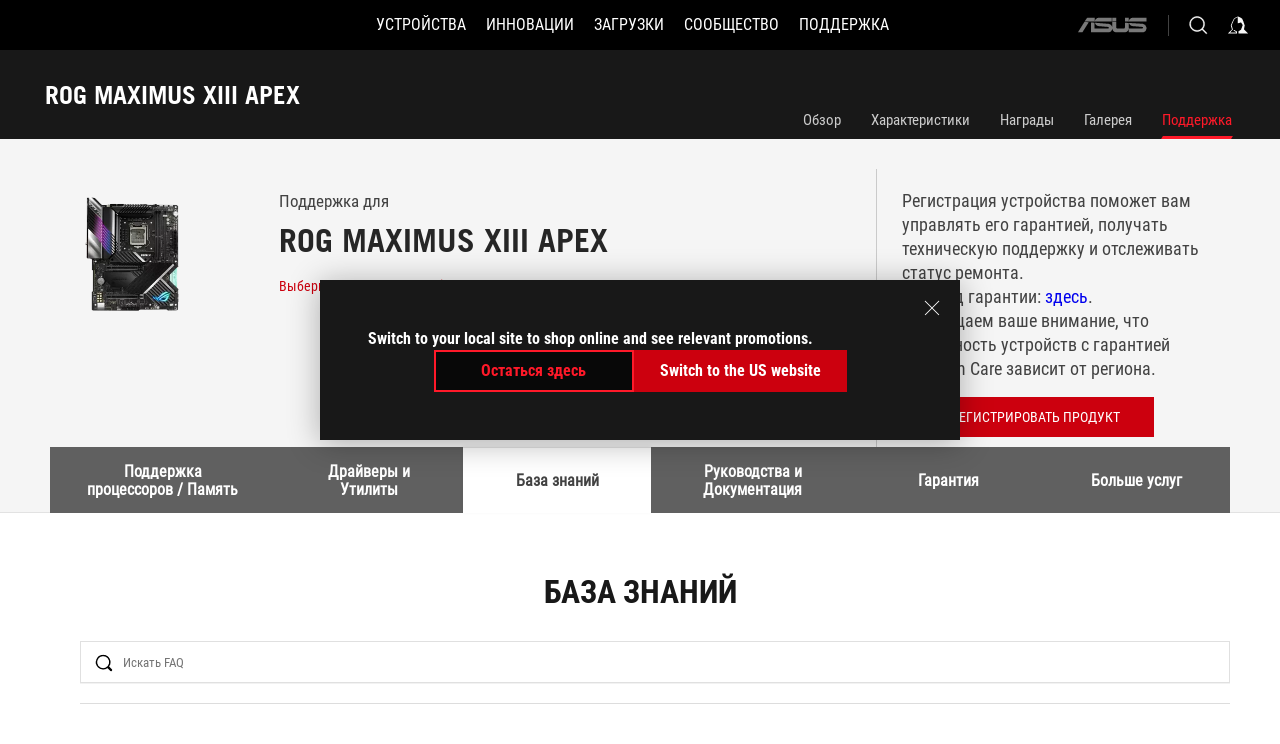

--- FILE ---
content_type: text/html; charset=utf-8
request_url: https://rog.asus.com/ru/motherboards/rog-maximus/rog-maximus-xiii-apex-model/helpdesk/
body_size: 39156
content:
<!doctype html>
<html data-n-head-ssr dir="ltr" lang="ru-ru" data-n-head="%7B%22dir%22:%7B%22ssr%22:%22ltr%22%7D,%22lang%22:%7B%22ssr%22:%22ru-ru%22%7D%7D">
  <head >
    <meta data-n-head="ssr" charset="utf-8"><meta data-n-head="ssr" name="viewport" content="width=device-width, initial-scale=1.0"><meta data-n-head="ssr" name="robots" content="index"><meta data-n-head="ssr" data-hid="description" name="description" content=""><meta data-n-head="ssr" data-hid="og:title" property="og:title" content="ROG MAXIMUS XIII APEX | Материнские платы | ROG CIS"><meta data-n-head="ssr" data-hid="og:type" property="og:type" content="website"><meta data-n-head="ssr" data-hid="og:site_name" property="og:site_name" content="@ROG"><meta data-n-head="ssr" data-hid="og:description" property="og:description" content=""><meta data-n-head="ssr" data-hid="og:url" property="og:url" content="https://rog.asus.com/ru/motherboards/rog-maximus/rog-maximus-xiii-apex-model/helpdesk/"><meta data-n-head="ssr" data-hid="og:image" property="og:image" content="https://dlcdnwebimgs.asus.com/gain/5BD8D0D9-8EC8-417C-97BC-22CB29730CC9"><meta data-n-head="ssr" data-hid="twitter:title" property="twitter:title" content="ROG MAXIMUS XIII APEX | Материнские платы | ROG CIS"><meta data-n-head="ssr" data-hid="twitter:site" property="twitter:site" content="@ROG"><meta data-n-head="ssr" data-hid="twitter:description" property="twitter:description" content=""><meta data-n-head="ssr" data-hid="twitter:card" property="twitter:card" content="summary_large_image"><meta data-n-head="ssr" data-hid="twitter:image" property="twitter:image" content="https://dlcdnwebimgs.asus.com/gain/5BD8D0D9-8EC8-417C-97BC-22CB29730CC9"><title>ROG MAXIMUS XIII APEX | Материнские платы | ROG CIS</title><link data-n-head="ssr" rel="icon" type="image/x-icon" href="/rog/nuxtStatic/img/favicon.ico"><link data-n-head="ssr" rel="preconnect" href="https://dlcdnwebimgs.asus.com"><link data-n-head="ssr" rel="preconnect" href="https://dlcdnrog.asus.com"><link data-n-head="ssr" rel="preconnect" href="https://asus-brand-assistant.asus.com"><link data-n-head="ssr" rel="preconnect" href="https://dlcdnimgs.asus.com"><link data-n-head="ssr" rel="stylesheet" href="/rog/nuxtStatic/css/fontHQ.css"><link data-n-head="ssr" rel="stylesheet" href="https://dlcdnimgs.asus.com/vendor/cookie-banner/css/alert-info_rog.css" type="text/css"><link data-n-head="ssr" rel="stylesheet" href="https://dlcdnimgs.asus.com/vendor/location-reminder/css/locationreminder_rog.css" type="text/css"><link data-n-head="ssr" rel="canonical" href="https://rog.asus.com/ru/motherboards/rog-maximus/rog-maximus-xiii-apex-model/helpdesk/"><script data-n-head="ssr" type="text/javascript" src="https://dlcdnrog.asus.com/rog/js/jquery-1.12.4.min.js"></script><script data-n-head="ssr" type="text/javascript">window.AsusAPIConfig = {
          system: "rog",
          websitePath: 'ru',
          theme: "rog",
          campaignId: "3f8bcb17-b07f-4992-bcf7-72cdfcf704f9",
          zIndex: 11900,
        }; </script><script data-n-head="ssr" src="" defer></script><script data-n-head="ssr" type="text/javascript">(function (w, d, s, l, i) {
          w[l] = w[l] || [];
          w[l].push({'gtm.start': new Date().getTime(), event: 'gtm.js' });
          var f = d.getElementsByTagName(s)[0],
          j = d.createElement(s),
          dl = l != "dataLayer" ? "&l=" + l : "";
          j.defer = true;
          j.src = "https://www.googletagmanager.com/gtm.js?id=" + i + dl;
          f.parentNode.insertBefore(j, f);
          })(window, document, "script", "dataLayer", "GTM-NJRLM8");
          </script><script data-n-head="nuxt-jsonld" data-hid="nuxt-jsonld-18a9f9b3" type="application/ld+json">[{"@context":"http://schema.org","@type":"Product","name":"ROG MAXIMUS XIII APEX","image":["https://dlcdnwebimgs.asus.com/gain/5BD8D0D9-8EC8-417C-97BC-22CB29730CC9","https://dlcdnwebimgs.asus.com/gain/5BD8D0D9-8EC8-417C-97BC-22CB29730CC9"],"description":"","brand":{"@type":"Brand","name":"ROG"},"offers":{"@type":"Offer","priceCurrency":"","price":"","availability":"https://schema.org/InStock"}},{"@context":"http://schema.org","@type":"BreadcrumbList","itemListElement":[{"@type":"ListItem","position":1,"name":"МАТЕРИНСКИЕ ПЛАТЫ","item":"https://rog.asus.com/ru/motherboards-group/"},{"@type":"ListItem","position":2,"name":"МАТЕРИНСКИЕ ПЛАТЫ FILTER","item":"https://rog.asus.com/ru/motherboards-group/allmodels/"},{"@type":"ListItem","position":3,"name":"ROG MAXIMUS XIII APEX","item":"https://rog.asus.com/ru/motherboards/rog-maximus/rog-maximus-xiii-apex-model/"},{"@type":"ListItem","position":4,"name":"SUPPORT","item":"https://rog.asus.com/ru/motherboards/rog-maximus/rog-maximus-xiii-apex-model/helpdesk/"}]}]</script><link rel="stylesheet" href="/_nuxt/b63d001131340.css"><link rel="stylesheet" href="/_nuxt/466cf01131340.css"><link rel="stylesheet" href="/_nuxt/6756901131340.css"><link rel="stylesheet" href="/_nuxt/94d3f01131340.css"><link rel="stylesheet" href="/_nuxt/08ed801131340.css"><link rel="stylesheet" href="/_nuxt/0aa0401131340.css"><link rel="stylesheet" href="/_nuxt/035df01131340.css"><link rel="stylesheet" href="/_nuxt/b57d601131340.css"><link rel="stylesheet" href="/_nuxt/9984f01131340.css"><link rel="stylesheet" href="/_nuxt/918e001131340.css"><link rel="stylesheet" href="/_nuxt/82deb01131340.css"><link rel="stylesheet" href="/_nuxt/c252b01131340.css">
  </head>
  <body id="rogProduct" data-n-head="%7B%22id%22:%7B%22ssr%22:%22rogProduct%22%7D%7D">
    <div data-server-rendered="true" id="__nuxt"><div class="PageLoading__loadingContainer__LnxUq PageLoading__isLeave__YZea2"><i class="PageLoading__loadingIcon__Rr9iJ"></i></div><div id="__layout"><div id="defaultWrapper" data-dirtype="ltr" class="rogApp ru default__defaultWrapper__ku4fA"><noscript><iframe src="//www.googletagmanager.com/ns.html?id=GTM-NJRLM8" height="0" width="0" style="display:none;visibility:hidden"></iframe></noscript> <div><div dir="ltr" class="newHeader Header__headerWrapper__4ipKk Header__upscrolled__V-ogp Header__noSticky__kZaPC"><div class="Header__headerContainer__-AktX"><header aria-label="rog header" class="robotoFont Header__header__iNAJ6"><a aria-label="ROG - Republic of Gamers" href="/" id="rogLogo" class="Header__rogLogo__LY-pL"><div class="Header__rogLogoIcon__SUCq+"><svg xmlns="http://www.w3.org/2000/svg" viewBox="0 0 200 37" svg-inline role="presentation" focusable="false"><path d="M22.2 29.1c.8.5 1.6 1 2.4 1.4 8.6 3.8 21.3 6.1 23.7 5.3C55 33.6 62.5 19.5 64.8 13c0 0-7 2.8-14.1 6.1-5.9 2.8-12.4 6-12.4 6l16.5-5s-4.4 10.4-10.2 11.6c-5.8 1.2-16-2.9-16-2.9.8-.7 11.6-8.6 36.8-18.9 1.1-.8 1.8-2.1 2-3.4-5.8.6-11.4 2.3-16.7 4.8-10.6 5-28.5 17.8-28.5 17.8zM3.8 24c1.8 2.3 9.2 4.2 10.2 4.4-4.6-3.2-14-12-14-12 1 2.7 2.3 5.2 3.8 7.6z"></path><path d="M25.6 22.9C30.5 19.3 47.9 4.6 64.7.6c0 0-8.8-1.4-21.3 2.5-4.5 1.4-11 7.7-23.1 19.4-1.6.9-7.5-2.5-10.9-4.1 0 0 5.6 8.9 7.6 11.5 3 4.1 8.5 6.5 8.5 6.5-.5-.5-4.3-4.5-5.4-6.8-.7-1.1.1-2.7 5.5-6.7zM127.9 6.8h-3v8.9h-5.6V6.8h-3v10.4h11.6zM152.9 15.6h-7.5V6.8h-3.1v10.4h9.2zM154.2 6.8h3.1v10.4h-3.1zM191.7 8.3h6.9l1.4-1.5h-11.4v10.4h3.1v-5.1h6.7l1.2-1.6h-7.9zM106.6 13.8h8.3V7.6c0-.4-.3-.8-.7-.8h-10.7v10.3h3.1v-3.3zm0-5.5h5c.1 0 .3 0 .3.5v3.5h-5.3v-4zM140.7 10.8h-.9v-3c0-.6-.3-1-.8-1h-9.7v10.4h11.3l.1-6.4zm-3.1 4.8h-5.2v-3.3h5.2v3.3zm0-4.8h-5.2V8.3h4.9c.3 0 .3.4.3.5v2zM100.5 8.3l1.6-1.5H90.5v10.3h11.6l-1.6-1.5h-6.9v-2.8h7.8v-1.7h-7.8V8.3zM162 8.3h7l1.5-1.5h-11.6v10.3H169l1.5-1.5H162zM154 24.5l1.3-1.5h-11.8v5.6h8.5v3.1h-8.9l1.9 1.6h10.2V27h-8.6v-2.5zM100.6 23h-11v10.3h3.1v-4.4h5.5v4.4h3.1v-9.4c.1-.4-.2-.8-.7-.9zm-2.4 4.4h-5.4v-2.9h5.1c.3 0 .3.3.3.5v2.4zM127.2 24.5l1.6-1.5h-11.7v10.3h11.7l-1.6-1.5h-7V29h7.9v-1.7h-7.9v-2.8zM86.4 24.6L88 23H75.8v10.3h11.8v-5.6h-3.1v4.1H79v-7.2zM103 23v10.4h3.2v-6l3 2.1 3.1-2.1v6h3.1V23l-6.2 4.1zM141.8 28.9v-5c0-.5-.3-1-.8-1h-11.2v10.4h3.1v-8.8h5.4c.3 0 .3.3.3.5v2h-5.1l5.6 6.3h3.7l-3.9-4.4h2.9zM88.7 14.1V7.8c0-.5 0-1-.6-1H75.8V14l3.2 3.5V8.3h6c.4 0 .5.1.5.5v3.3h-5.3l8.5 8.9v-3.5L85.5 14h3.2zM186.1 6.8h-10.5v7.5l2.5 2.9h8.7V7.6c0-.4-.3-.8-.7-.8zm-2.4 8.8h-3.3l-1.7-2V8.3h5v7.3z"></path></svg></div></a> <div class="Header__accessibility__Wa+tY"><div class="orb-skip-links"><span>Accessibility links</span> <ul><li><a href="#rogContent" aria-label="Skip to content">Skip to content</a></li> <li><a aria-label="Accessibility Help" href="https://www.asus.com/ru/content/Accessibility-Policy/">Accessibility Help</a></li> <li><a href="#rogMenu" aria-label="Skip to Menu">Skip to Menu</a></li> <li><a href="#rogFooter" aria-label="ASUS Footer">ASUS Footer</a></li></ul></div></div> <nav class="Header__headerNav__9MLbL"><div aria-label="Menu" role="button" tabindex="0" class="Header__headerBurger__sqASp"><span class="Header__rogBurger__di8FM"><svg width="24" height="24" viewBox="0 0 24 24" fill="none" xmlns="http://www.w3.org/2000/svg" svg-inline alt="close" role="presentation" focusable="false"><path fill-rule="evenodd" clip-rule="evenodd" d="M20 6H4v1h16V6zm0 5.5H4v1h16v-1zM4 17h16v1H4v-1z" fill="#fff"></path></svg></span></div> <div class="mobileMenu Header__headerMenu__lncT7"><!----> <ul aria-hidden="true" class="Header__userListMobile__Xz0G0"><li class="Header__userMobileListTitle__HY03J"><svg xmlns="http://www.w3.org/2000/svg" data-name="圖層 1" viewBox="0 0 32 32" role="button" aria-label="go back" svg-inline alt="left" focusable="false"><path d="M8.93 13.77L22.94 0v6.7l-9.18 8.94 9.18 9.66V32L8.93 17.51l-1.87-1.87 1.87-1.87z"></path></svg> <p>ПОЛЬЗОВАТЕЛЬ</p></li> <!----> <li><ul role="list" class="Header__accountLinkSection__-4tgi"><li role="none" style="display:;"><a aria-label="Мои награды ROG Elite" href="https://rog.asus.com/ru/elite/">
                    Мои награды ROG Elite
                  </a> <!----></li><li role="none" style="display:;"><a aria-label="Мой аккаунт" href="https://account.asus.com/ru/overview.aspx?login_background=general_black">
                    Мой аккаунт
                  </a> <!----></li> <!----></ul></li></ul> <ol role="list" class="headerMenuList Header__headerMenuList__jpBKd"><li role="listitem" class="headerItem Header__menuList__61wq5"><div tabindex="0" aria-haspopup="true" id="rogMenu" class="Header__menuItem__yvKxM firstMenuItem"><span class="menuItem">Устройства</span> <div class="Header__isMobileArrow__8hwJn"><svg width="16" height="16" viewBox="0 0 16 16" fill="none" xmlns="http://www.w3.org/2000/svg" svg-inline role="none" alt="right" focusable="false"><path d="M12.733 8l-6.666 6.667H3.333L10 8 3.333 1.333h2.734L12.733 8z" fill="#181818"></path></svg></div></div> <!----></li><li role="listitem" class="headerItem Header__menuList__61wq5"><div tabindex="0" aria-haspopup="true" id="rogMenu1" class="Header__menuItem__yvKxM"><span class="menuItem">Инновации</span> <div class="Header__isMobileArrow__8hwJn"><svg width="16" height="16" viewBox="0 0 16 16" fill="none" xmlns="http://www.w3.org/2000/svg" svg-inline role="none" alt="right" focusable="false"><path d="M12.733 8l-6.666 6.667H3.333L10 8 3.333 1.333h2.734L12.733 8z" fill="#181818"></path></svg></div></div> <!----></li><li role="listitem" class="headerItem Header__menuList__61wq5"><div tabindex="0" aria-haspopup="true" id="rogMenu2" class="Header__menuItem__yvKxM"><span class="menuItem">Загрузки</span> <div class="Header__isMobileArrow__8hwJn"><svg width="16" height="16" viewBox="0 0 16 16" fill="none" xmlns="http://www.w3.org/2000/svg" svg-inline role="none" alt="right" focusable="false"><path d="M12.733 8l-6.666 6.667H3.333L10 8 3.333 1.333h2.734L12.733 8z" fill="#181818"></path></svg></div></div> <!----></li><li role="listitem" class="headerItem Header__menuList__61wq5"><div tabindex="0" aria-haspopup="true" id="rogMenu3" class="Header__menuItem__yvKxM"><span class="menuItem">Сообщество</span> <div class="Header__isMobileArrow__8hwJn"><svg width="16" height="16" viewBox="0 0 16 16" fill="none" xmlns="http://www.w3.org/2000/svg" svg-inline role="none" alt="right" focusable="false"><path d="M12.733 8l-6.666 6.667H3.333L10 8 3.333 1.333h2.734L12.733 8z" fill="#181818"></path></svg></div></div> <!----></li><li role="listitem" class="headerItem Header__menuList__61wq5"><div tabindex="0" aria-haspopup="true" id="rogMenu4" class="Header__menuItem__yvKxM"><span class="menuItem">Поддержка</span> <div class="Header__isMobileArrow__8hwJn"><svg width="16" height="16" viewBox="0 0 16 16" fill="none" xmlns="http://www.w3.org/2000/svg" svg-inline role="none" alt="right" focusable="false"><path d="M12.733 8l-6.666 6.667H3.333L10 8 3.333 1.333h2.734L12.733 8z" fill="#181818"></path></svg></div></div> <!----></li> <li role="listitem"><a aria-label="ASUS" href="https://www.asus.com/ru/" class="Header__mobileAsusLogo__UzZfj"><svg xmlns="http://www.w3.org/2000/svg" width="71.418" height="15.556" viewBox="0 0 71.418 15.556" svg-inline alt="asus" role="presentation" focusable="false"><g data-name="组件 69 – 1"><path fill="#797979" stroke="rgba(0,0,0,0)" stroke-miterlimit="10" d="M52.803 15.056l.009-3.84h13.593a1.609 1.609 0 00.649-.183.818.818 0 00.256-.578c0-.737-.613-.769-.921-.785l-9.882-.815A4.615 4.615 0 0154.3 7.812a3.758 3.758 0 01-1.271-2.052s12.766.746 14.184.877a4.359 4.359 0 013.618 3.351 6.077 6.077 0 01-.022 1.57 4.233 4.233 0 01-4.008 3.5zm-12.767-.017l-.354-.025a4.216 4.216 0 01-3.621-3.534v-.609a5.825 5.825 0 01-.077.656 4.261 4.261 0 01-3.52 3.5h-18.3v-9.8l3.8.276v5.738h13.688a.768.768 0 00.807-.74c.007-.738-.562-.814-.864-.828 0 0-9.444-.774-9.782-.806a4.988 4.988 0 01-2.284-1.074 3.976 3.976 0 01-1.2-2.258s12.694 1 14.119 1.129c2.392.221 3.494 2.753 3.59 3.327 0 0 .008.059.015.164V4.642l3.881.278v5.078a1.23 1.23 0 001.119 1.273h6.6a1.264 1.264 0 001.267-1.285v-4.46l3.843.227v5.358c0 3.627-3.817 3.931-3.817 3.931zM.918 15.021L7.651 4.597l4.341.458-6.472 9.966zM52.803 4.363v-.311a5.491 5.491 0 01.973-2A4.27 4.27 0 0156.918.5h14v3.866zm-3.937 0V.519h3.909v3.844zm-12.844 0V.519h3.912v3.844zm-28.216 0s1.589-2.59 1.983-3.1a1.682 1.682 0 011.4-.738h6.946v3.527a5.5 5.5 0 01.977-2A4.252 4.252 0 0122.253.496h13.086v3.863z" data-name="联合 1"></path></g></svg></a></li></ol> <!----></div></nav> <div class="Header__iconBlock__WQh2q"><div class="Header__asusLogo__I7sul"><a aria-label="ASUS" href="https://www.asus.com/ru/"><svg xmlns="http://www.w3.org/2000/svg" width="71.418" height="15.556" viewBox="0 0 71.418 15.556" svg-inline alt="asus" role="none" focusable="false"><g data-name="组件 69 – 1"><path fill="#797979" stroke="rgba(0,0,0,0)" stroke-miterlimit="10" d="M52.803 15.056l.009-3.84h13.593a1.609 1.609 0 00.649-.183.818.818 0 00.256-.578c0-.737-.613-.769-.921-.785l-9.882-.815A4.615 4.615 0 0154.3 7.812a3.758 3.758 0 01-1.271-2.052s12.766.746 14.184.877a4.359 4.359 0 013.618 3.351 6.077 6.077 0 01-.022 1.57 4.233 4.233 0 01-4.008 3.5zm-12.767-.017l-.354-.025a4.216 4.216 0 01-3.621-3.534v-.609a5.825 5.825 0 01-.077.656 4.261 4.261 0 01-3.52 3.5h-18.3v-9.8l3.8.276v5.738h13.688a.768.768 0 00.807-.74c.007-.738-.562-.814-.864-.828 0 0-9.444-.774-9.782-.806a4.988 4.988 0 01-2.284-1.074 3.976 3.976 0 01-1.2-2.258s12.694 1 14.119 1.129c2.392.221 3.494 2.753 3.59 3.327 0 0 .008.059.015.164V4.642l3.881.278v5.078a1.23 1.23 0 001.119 1.273h6.6a1.264 1.264 0 001.267-1.285v-4.46l3.843.227v5.358c0 3.627-3.817 3.931-3.817 3.931zM.918 15.021L7.651 4.597l4.341.458-6.472 9.966zM52.803 4.363v-.311a5.491 5.491 0 01.973-2A4.27 4.27 0 0156.918.5h14v3.866zm-3.937 0V.519h3.909v3.844zm-12.844 0V.519h3.912v3.844zm-28.216 0s1.589-2.59 1.983-3.1a1.682 1.682 0 011.4-.738h6.946v3.527a5.5 5.5 0 01.977-2A4.252 4.252 0 0122.253.496h13.086v3.863z" data-name="联合 1"></path></g></svg> <span class="sr-only">ASUS home logo</span></a></div> <button id="searchButton" tabindex="0" aria-haspopup="true" aria-label="Search, type and press enter to search" class="searchButton Header__searchButton__NyfWa" style="display:;"><svg width="24" height="24" viewBox="0 0 24 24" fill="none" xmlns="http://www.w3.org/2000/svg" role="none" svg-inline alt="search" focusable="false"><g clip-path="url(#clip0_928_570)"><path fill-rule="evenodd" clip-rule="evenodd" d="M16.045 16.645a7.5 7.5 0 11.707-.707l4.254 4.254-.707.707-4.254-4.254zm-.342-1.049A6.5 6.5 0 106.51 6.404a6.5 6.5 0 009.193 9.192z" fill="#fff"></path></g><defs><clipPath id="clip0_928_570"><path fill="#fff" d="M0 0h24v24H0z"></path></clipPath></defs></svg></button> <!----> <div class="headerPersonalBlock__personalWrapper__N2xAS"><button id="personMenuButton" aria-haspopup="true" aria-controls="personMenu" type="button" aria-label="Account Manager byundefined" tabindex="0" class="userButton headerPersonalBlock__accountButton__y2X2l headerPersonalBlock__isLogin__zviqO"><svg width="24" height="24" viewBox="0 0 24 24" fill="none" xmlns="http://www.w3.org/2000/svg" svg-inline alt="user" role="presentation" focusable="false" class="svg-icon"><path d="M12.613 18.28v2.1H22l-4.009-4.009.7-3.982v-.1c-.484-1.44-2.1-6.195-2.783-6.846a18.386 18.386 0 00-3.701-1.874L12 3.5l-.17.069A18.393 18.393 0 008.13 5.443c-.69.651-2.89 5.848-3.32 6.88l-.063.139 1.235 3.939L2 20.383h8.886V18.53l-2.873-1.718-.442.739 2.448 1.452v.507H4.094l2.795-3.123-1.215-4.121a50.59 50.59 0 012.97-6.447 15.671 15.671 0 013.107-1.614V10.304l3.332-.868c.633.85 1.17 1.766 1.6 2.733l-1.587 4.425-2.483 1.686z" fill="#F7F7F7"></path></svg> <img aria-hidden="" src="" alt="user" style="display:none;"></button> <!----></div> <!----></div></header> <!----></div></div></div> <main class="layout"><div class="productOverview"><div role="main" class="product-content Product__productContent__HKTN1"><div id="productTabBarContainer" class="productTabBarContainer ProductTabBar__productTabBarContainer__O9P3C ProductTabBar__isMotherboards__ytvqk ProductTabBar__noPrice__wQ7fE"><div class="ProductTabBar__productTabBarWrapper__NkfAp"><div class="ProductTabBar__productInfo__kijFw"><a href="https://rog.asus.com/ru/motherboards/rog-maximus/rog-maximus-xiii-apex-model/" class="ProductTabBar__productName__2TSo7"><h1>ROG MAXIMUS XIII APEX</h1> <span class="sr-only">- Поддержка</span></a> <div class="ProductTabBar__productRatingContent__nNUYh" style="display:none;"><div style="display:none;"><div id="ratingText" data-bv-show="inline_rating" data-bv-set="false" data-bv-product-id=""></div></div></div> <!----> <div class="ProductTabBar__productTabLowPriceTextDesktop__iJxVk ProductTabBar__mobile__JCkq0" style="display:none;"><p>The lowest price from 30 days before the promotion:</p> <p class="ProductTabBar__lowHistoryPrice__t-JUg">
              
            </p></div> <!----></div> <div class="ProductTabBar__productTabBarList__7JGkm"><div class="ProductTabBar__productTabWrapper__wiiO+"><!----> <!----> <!----> <div class="ProductTabBar__productTabLowPriceTextDesktop__iJxVk ProductTabBar__desktop__0i140" style="display:none;"><p>The lowest price from 30 days before the promotion:</p> 
            <p class="ProductTabBar__lowHistoryPrice__t-JUg">
              
            </p></div> <div class="ProductTabBar__productTabDesktop__Al-sY"><div class="ProductTabBar__productTabBarBottom__AnMuB"><ul role="list" class="tabList"><li class="tabItem"><a href="/ru/motherboards/rog-maximus/rog-maximus-xiii-apex-model/" id="rogContent">Обзор</a></li><li class="tabItem"><a href="/ru/motherboards/rog-maximus/rog-maximus-xiii-apex-model/spec/" id="tabItemLink_1">Характеристики</a></li><li class="tabItem"><a href="/ru/motherboards/rog-maximus/rog-maximus-xiii-apex-model/award/" id="tabItemLink_2">Награды</a></li><li class="tabItem"><a href="/ru/motherboards/rog-maximus/rog-maximus-xiii-apex-model/gallery/" id="tabItemLink_3">Галерея</a></li><li class="tabItem ProductTabBar__active__N4qFo"><a href="/ru/motherboards/rog-maximus/rog-maximus-xiii-apex-model/helpdesk/" id="tabItemLink_4">Поддержка</a></li> <!----></ul></div></div></div></div></div> <div class="ProductTabBar__productFullMenuMobile__S2P4+"><button tabindex="0" aria-label="show mobile tab list" class="ProductTabBar__mobileFullMenuButton__YjpKG"><span>
          Меню
        </span> <svg width="12" height="12" viewBox="0 0 12 12" fill="none" xmlns="http://www.w3.org/2000/svg" svg-inline focusable="false" aria-hidden="true" alt="triangle down" role="presentation"><path d="M1 4l5 6 5-6H1z" fill="#fff"></path></svg></button></div> <div aria-hidden="true" class="ProductTabBar__mobileTabList__OFkOO" style="height:0px;"><ul><li tabindex="-1" class="tabItem firstTabItem"><!----> <div class="ProductTabBar__firstTabItemMobile__eKv82"><span>
                  Обзор
                </span></div> <ul class="ProductTabBar__subTabListMobile__mrIWV" style="height:0px;"><li tabindex="-1" class="tabItem firstTabItem ProductTabBar__firstTabItem__FE3gO"><span>
                    Обзор
                  </span></li> </ul></li> <li tabindex="-1" class="tabItem ProductTabBar__mobileTabItem__KF1TS"><span>
                Характеристики
              </span></li><li tabindex="-1" class="tabItem ProductTabBar__mobileTabItem__KF1TS"><span>
                Награды
              </span></li><li tabindex="-1" class="tabItem ProductTabBar__mobileTabItem__KF1TS"><span>
                Галерея
              </span></li><li tabindex="-1" class="tabItem ProductTabBar__mobileTabItem__KF1TS ProductTabBar__active__N4qFo"><span>
                Поддержка
              </span></li></ul></div></div> <!----> <div class="ProductSupport__productSupportWrapper__BeKCy"><div class="ProductSupport__productSupport__jCeyd"><div class="ProductSupportHeader__productSupportHeaderWrapper__T8Pgk"><div class="ProductSupportHeader__productSupportHeader__SnIIN"><div class="ProductSupportHeader__productHeadLeft__ZSNwU"><div class="ProductSupportHeader__productHeadImg__m37R8"><img src="https://dlcdnwebimgs.asus.com/gain/5BD8D0D9-8EC8-417C-97BC-22CB29730CC9/h300/w300/fwebp" alt></div> <div class="ProductSupportHeader__productInfo__+Yt7u"><div class="ProductSupportHeader__productHeadLeftWord__WG4-q">Поддержка для</div> <span class="ProductSupportHeader__productTitle__pQJw2">ROG MAXIMUS XIII APEX</span> <a aria-label="Выберите другой продукт" rel="noopener noreferrer" class="ProductSupportHeader__productHeadLeftlink__clp2a">
          Выберите другой продукт
          <svg xmlns="http://www.w3.org/2000/svg" data-name="圖層 1" viewBox="0 0 32 32" svg-inline alt="arrow" role="presentation" focusable="false"><path d="M23.07 13.77L9.06 0v6.7l9.18 8.94-9.18 9.66V32l14.01-14.49 1.87-1.87-1.87-1.87z"></path></svg></a></div></div> <div class="ProductSupportHeader__productHeadRight__fbIUi"><div class="ProductSupportHeader__productHeadRightWord__6ghT9">Регистрация устройства поможет вам управлять его гарантией, получать техническую поддержку и отслеживать статус ремонта.<br>
Апгрейд гарантии: <a href="https://www.asus.com/ru/support/myasus-deeplink/">здесь</a>. <br>
* Обращаем ваше внимание, что доступность устройств с гарантией Premium Care зависит от региона.</div> <div class="ButtonRed__redFullButton__0lMzl"><a tabindex="0" href="https://redirect.asus.com/rda?pdt=" target="_self" rel="" class="btn ButtonRed__btnRed__SXGza ButtonRed__isFull__6Glcz"><div class="ButtonRed__inner__U++OE"><span class="buttonName ButtonRed__smallFont__LQtGu"><!---->
          ЗАРЕГИСТРИРОВАТЬ ПРОДУКТ
          <!----></span></div> <div class="ButtonRed__hoverColor__0DIt8"></div></a></div></div></div></div> <div class="ProductSupportContent__productSupportContent__5vsC-"><div class="Tabs__tabWrapper__bJGIp"><div class="Tabs__tabs__G7xwf"><ul role="tablist"></ul></div> <div class="Tabs__tabsContentWrapper__vdQ3Q"><!----><!----><!----><!----><!----><!----></div></div></div> <div class="ProductFooter__productFooterContainer__Mu9vd ProductFooter__productBackgroundBlack__ZFDu8"><div class="ProductFooter__productFooterContent__mXPuo"><!----> <div class="ProductFooter__productFooterHDMI__watNS"><img src="/_nuxt/img/HDMI_logo_R_Gray.3857aa7.png" alt="Product has High-Definition Multimedia Interface"></div> <p class="sr-only">Disclaimer</p> <div class="ProductFooter__productFooterList__J6HzI"><ul><li><div>Термины HDMI, HDMI High-Definition Multimedia Interface, фирменный стиль HDMI и логотип HDMI являются товарными знаками или зарегистрированными товарными знаками компании HDMI Licensing Administrator, Inc.</div></li><li><div>Продукты, сертифицированные Федеральной комиссией по связи и Министерством промышленности Канады, будут распространяться в США и Канаде. Информацию о них можно получить на соответствующих региональных сайтах ASUS.</div></li><li><div>Технические характеристики могут быть изменены без предварительного уведомления. Точную информацию о них вы можете получить у продавца. Доступность продуктов зависит от региона.</div></li><li><div>Технические характеристики зависят от конкретной модели продукта - см. страницу спецификаций. Все изображения служат лишь для целей иллюстрации.</div></li><li><div>Цвет печатной платы и версии приложенных программ могут быть изменены без предварительного уведомления.</div></li><li><div>Упомянутые выше названия продуктов являются торговыми марками соответствующих компаний.</div></li><li><div>Все заявления о производительности основываются на теоретических значениях, если явно не указано иное. Реальные значения производительности могут отличаться.</div></li><li><div>Действительная скорость передачи данных по интерфейсу USB 3.0, 3.1, 3.2 и/или Type-C будет меняться в зависимости от множества различных факторов, связанных с конфигурацией компьютерной системы.</div></li></ul></div></div></div></div></div> <script type="application/javascript" src="/rog/nuxtStatic/js/overview.js"></script> <!----><!----><!----><!----><!----><!----><!----></div> <!----> <!----></div></main> <div><footer dir="ltr" class="footer newFooter Footer__footerContainer__4paCr"><div class="Footer__footerContent__8f6dw"><div class="Footer__footerTopContent__vP++P" style="display:;"><div aria-label="breadcrumbs" role="navigation" class="Breadcrumb__breadcrumbContainer__1YPg6"><ul class="Breadcrumb__breadcrumbList__qVeH2"><li class="Breadcrumb__breadcrumbHomeList__7VIjI Breadcrumb__breadcrumbItem__JOFwJ" style="display:;"><p class="Breadcrumb__homeLinkIcon__HXqz1"><a aria-label="HomePage" href="https://rog.asus.com/ru/" aria-current="false"><svg width="32" height="18" viewBox="0 0 32 18" fill="none" xmlns="http://www.w3.org/2000/svg" svg-inline role="presentation" focusable="false"><path fill-rule="evenodd" clip-rule="evenodd" d="M12.143 11.094c-2.552 1.888-2.936 2.676-2.627 3.273a20.501 20.501 0 002.58 3.2v.023a11.358 11.358 0 01-4.046-3.097c-.935-1.264-3.596-5.474-3.596-5.474.297.142.634.314.992.495 1.573.799 3.54 1.796 4.173 1.443 5.736-5.593 8.835-8.558 10.954-9.222C26.517-.139 30.677.54 30.677.54 23.67 2.194 16.384 7.825 13.19 10.294c-.425.328-.777.6-1.046.8zm-.445 3.575a8.9 8.9 0 01-1.158-.645s8.482-6.043 13.5-8.429A24.683 24.683 0 0132 3.292a2.404 2.404 0 01-.949 1.622h-.047c-11.95 4.874-16.992 8.657-17.395 8.966 0 .007 4.862 1.918 7.59 1.37 2.727-.547 4.824-5.469 4.824-5.469l1.758-.54-9.578 2.893.525-.266.033-.011c.797-.409 2.504-1.253 5.313-2.567 3.348-1.575 6.669-2.893 6.669-2.893-1.11 3.083-4.653 9.767-7.789 10.791-1.167.375-7.158-.72-11.256-2.519zm7.03-2.8l.009-.005-.142.052.133-.048zm9.975-6.217zM1.812 11.596A17.537 17.537 0 010 7.996s4.478 4.178 6.662 5.703l-.059-.028c-.484-.112-3.928-.956-4.791-2.075z" fill="#B3B3B3"></path></svg></a></p></li> <li><ul class="Breadcrumb__breadcrumbSubList__Mwlb7"><li style="display:;"><p><a aria-label="Игровые  Материнские платы" href="https://rog.asus.com/ru/motherboards-group/" aria-current="false"><span>Игровые  Материнские платы</span></a></p></li><li style="display:;"><p><a aria-label="Материнские платы Filter" href="https://rog.asus.com/ru/motherboards-group/allmodels/" aria-current="false"><span>Материнские платы Filter</span></a></p></li><li style="display:;"><p><a aria-label="ROG MAXIMUS XIII APEX" href="https://rog.asus.com/ru/motherboards/rog-maximus/rog-maximus-xiii-apex-model/" aria-current="false"><span>ROG MAXIMUS XIII APEX</span></a></p></li> <!----></ul></li></ul></div></div> <div class="Footer__footerPayMentContent__XPHka Footer__noPayMent__pCsRR"><!----> <div class="Footer__crmWrapper__YQPB5"><label for>Получайте последние предложения и многое другое</label> <div class="Footer__crmInputWrapper__CwI5O"><span class="Footer__measureSpan__CYOrq">
            Введите адрес электронной почты
          </span> <input type="email" placeholder="Введите адрес электронной почты" value="" class="Footer__crmInput__9HXwz"> <div class="Footer__crmButton__tkSOw"><div class="ButtonRed__redFullButton__0lMzl"><div role="button" tabindex="0" class="btn ButtonRed__btnRed__SXGza ButtonRed__isFull__6Glcz ButtonRed__maxWidth__D1j8R ButtonRed__isCrmButton__-qqmC"><div class="buttonClick ButtonRed__inner__U++OE"><span class="buttonClick"><!----> <!---->
          Регистрация
        </span></div> <div class="buttonClick ButtonRed__hoverColor__0DIt8"></div></div></div></div></div> <p class="Footer__warnText__A96XK"><svg width="12" height="12" viewBox="0 0 12 12" fill="none" xmlns="http://www.w3.org/2000/svg" svg-inline alt="warn" role="presentation" focusable="false" class="icon"><path d="M6 0a6 6 0 110 12A6 6 0 016 0z" fill="#000"></path><path d="M6 0a6 6 0 106 6 6.018 6.018 0 00-6-6zm.692 9H5.308V7.846h1.384V9zm0-2.538H5.308V2.769h1.384v3.693z" fill="#FA5C00"></path></svg>

        Please enter a valid email address.</p></div></div> <div class="Footer__siteMap__NF2ry"><div class="Footer__siteLeftContent__lMlV3"><ul role="list" class="Footer__footerLinks__p1J6O"><li role="listitem" class="Footer__footerLink__jWbYC"><a id="rogFooter" target="_self" rel="" class="Footer__footerItemName__DEwd0 firstFooterItem">О бренде ROG</a></li><li role="listitem" class="Footer__footerLink__jWbYC"><a id="rogFooter1" target="_self" rel="" class="Footer__footerItemName__DEwd0">Главная</a></li><li role="listitem" class="Footer__footerLink__jWbYC"><a id="rogFooter2" target="_blank" rel="noopener noreferrer" class="Footer__footerItemName__DEwd0">NEWSROOM</a></li></ul> <ul role="tree" aria-label="socialMedia" class="Footer__socialList__nGDiB"><li role="treeitem" class="Footer__socialLink__MRz8L"><a href="https://www.youtube.com/@asusrogcis" class="Footer__socialItem__sqbj-"><!----> <!----> <!----> <svg width="24" height="24" viewBox="0 0 24 24" fill="none" xmlns="http://www.w3.org/2000/svg" svg-inline alt="youtube" role="presentation" focusable="false"><path d="M22.78 8.339s-.214-1.517-.876-2.183c-.838-.877-1.774-.881-2.204-.933C16.623 5 12.004 5 12.004 5h-.008s-4.62 0-7.696.223c-.43.052-1.366.056-2.204.933-.662.666-.873 2.183-.873 2.183S1 10.122 1 11.9v1.667c0 1.779.22 3.562.22 3.562s.214 1.517.871 2.183c.838.877 1.938.846 2.428.94 1.762.169 7.481.22 7.481.22s4.623-.008 7.7-.228c.43-.051 1.366-.056 2.204-.932.662-.666.877-2.183.877-2.183S23 15.351 23 13.568v-1.667c0-1.78-.22-3.562-.22-3.562zM9.728 15.592V9.409l5.942 3.102-5.942 3.08z" fill="#B3B3B3"></path></svg> <!----> <!----> <!----> <!----> <!----> <!----> <!----> <!----> <span class="sr-only">youtube</span></a></li><li role="treeitem" class="Footer__socialLink__MRz8L"><a href="https://www.twitch.tv/asus_rog_cis" class="Footer__socialItem__sqbj-"><!----> <!----> <!----> <!----> <svg width="24" height="24" viewBox="0 0 24 24" fill="none" xmlns="http://www.w3.org/2000/svg" svg-inline alt="twitch" role="presentation" focusable="false"><path d="M6.499 2L2.57 5.929V20.07h4.714V24l3.929-3.929h3.143L21.427 13V2H6.5zm13.357 10.214l-3.143 3.143H13.57l-2.75 2.75v-2.75H7.284V3.571h12.572v8.643z" fill="#B3B3B3"></path><path d="M17.499 6.321h-1.572v4.715H17.5V6.32zM13.177 6.321h-1.571v4.715h1.571V6.32z" fill="#B3B3B3"></path></svg> <!----> <!----> <!----> <!----> <!----> <!----> <!----> <span class="sr-only">twitch</span></a></li><li role="treeitem" class="Footer__socialLink__MRz8L"><a href="https://vk.com/rog" class="Footer__socialItem__sqbj-"><!----> <!----> <!----> <!----> <!----> <!----> <!----> <!----> <!----> <svg xmlns="http://www.w3.org/2000/svg" viewBox="0 0 80 80" svg-inline alt="vk social" role="presentation" focusable="false" class="vk social icon"><path d="M79.021 40c0 21.579-17.47 39.073-39.021 39.073C18.45 79.073.979 61.577.979 40 .979 18.421 18.452.927 40 .927 61.55.927 79.021 18.423 79.021 40z" fill="none" stroke="gray" stroke-width="2" stroke-miterlimit="10"></path><path d="M66.031 25.993c.377-1.27 0-2.198-1.81-2.198h-5.97c-1.51 0-2.214.804-2.593 1.69 0 0-3.034 7.397-7.33 12.206-1.394 1.385-2.022 1.833-2.786 1.833-.38 0-.948-.448-.948-1.708V25.993c0-1.52-.415-2.198-1.69-2.198h-9.378c-.946 0-1.519.71-1.519 1.376 0 1.438 2.147 1.766 2.372 5.811v8.79c0 1.934-.348 2.282-1.106 2.282-2.025 0-6.95-7.43-9.866-15.935-.576-1.655-1.145-2.324-2.674-2.324h-5.968c-1.705 0-2.047.804-2.047 1.69 0 1.58 2.023 9.42 9.423 19.798 4.932 7.08 11.878 10.922 18.208 10.922 3.79 0 4.261-.855 4.261-2.322v-5.36c0-1.705.365-2.057 1.562-2.057.887 0 2.404.457 5.951 3.87 4.047 4.052 4.71 5.869 6.982 5.869h5.968c1.707 0 2.56-.855 2.074-2.536-.537-1.682-2.473-4.106-5.038-6.99-1.395-1.643-3.486-3.42-4.112-4.307-.88-1.14-.631-1.645 0-2.656 0 0 7.28-10.251 8.034-13.723z" fill="gray"></path></svg> <!----> <!----> <span class="sr-only">vksocial</span></a></li></ul></div></div> <div class="Footer__footerLine__3dhcV"><div></div> <div></div></div> <!----> <div class="Footer__privateContent__hl0oD"><div class="Footer__footerLeftBottomContent__MLbtq"><!----></div> <div class="Footer__personalContent__AjxR0"><!----> <ul role="list" class="Footer__termsContent__lvktr"><!----> <li role="listitem"><a href="https://rog.asus.com/ru/terms-of-notice/privacy_policy/" class="Footer__footerItemName__DEwd0 Footer__footerItemLink__Qbyko">Политика конфиденциальности</a></li><li role="listitem"><a href="https://rog.asus.com/ru/terms-of-notice/official-site/" class="Footer__footerItemName__DEwd0 Footer__footerItemLink__Qbyko">Правовая информация</a></li></ul> <button class="Footer__cookieSettingButton__0JFaZ" style="display:none;">
          Cookie Settings
        </button> <p class="Footer__copyRightContent__2jo3j Footer__footerItemName__DEwd0">©ASUSTeK Computer Inc. Все права защищены.</p></div></div> <!----></div></footer></div></div></div></div><script>window.__NUXT__=(function(a,b,c,d,e,f,g,h,i,j,k,l,m,n,o,p,q,r,s,t,u,v,w,x,y,z,A,B,C,D,E,F,G,H,I,J,K,L,M,N,O,P,Q,R,S,T,U,V,W,X,Y,Z,_,$,aa,ab,ac,ad,ae,af,ag,ah,ai,aj,ak,al,am,an,ao,ap,aq,ar,as,at,au,av,aw,ax,ay,az,aA,aB,aC,aD,aE,aF,aG,aH,aI,aJ,aK,aL,aM,aN,aO,aP,aQ,aR,aS,aT,aU,aV,aW,aX,aY,aZ,a_,a$,ba,bb,bc,bd,be,bf,bg,bh,bi,bj,bk,bl,bm,bn,bo,bp,bq,br,bs,bt,bu,bv,bw,bx,by,bz,bA,bB,bC,bD,bE,bF,bG,bH,bI,bJ,bK,bL,bM,bN,bO,bP,bQ,bR,bS,bT,bU,bV,bW,bX,bY,bZ,b_,b$,ca,cb,cc,cd,ce,cf,cg,ch,ci,cj,ck,cl,cm,cn,co,cp,cq,cr,cs,ct,cu,cv,cw,cx,cy,cz,cA,cB,cC,cD,cE,cF,cG,cH,cI,cJ,cK,cL,cM,cN,cO,cP,cQ,cR,cS,cT,cU,cV,cW,cX,cY,cZ,c_,c$,da,db,dc,dd,de,df,dg,dh,di,dj,dk,dl,dm,dn,do0,dp,dq,dr,ds,dt,du,dv,dw,dx,dy,dz,dA,dB,dC,dD,dE,dF,dG,dH,dI,dJ,dK,dL,dM,dN,dO,dP,dQ,dR,dS,dT,dU,dV,dW,dX,dY,dZ,d_,d$,ea,eb,ec,ed,ee,ef,eg,eh){am.websiteId=I;am.webPath=aD;am.language="Русский";am.accountLang=M;am.isoCode="RU";am.freeShipping=b;am.memberDiscount=a;am.cookieBannerFlag=a;am.currencyCode=b;am.priceWithTax=a;am.currencySymbol=b;am.currencyPosition=b;am.thousandSeparators=b;am.decimalSeparator=b;am.numberOfDecimal=a;am.storeviewCode=b;am.ecDomain=b;am.tagLang=b;am.hatchStatus=a;am.ecStatus=a;am.hatchRegionCode=b;am.hatchLang=b;am.mcc=b;am.graphqApiType=b;am.priceReduction=a;am.customerGroup=a;am.groupIdOnly=a;am.addOn=a;am.singlePurchase=a;am.guestId=b;am.currencyFormat=a;am.hundredthsTemplate=a;am.brand=a;am.brandName=b;am.miniCarQty=a;am.authHasGroup=d;dH.awardName="Gold award";dH.awardImg="https:\u002F\u002Fwww.asus.com\u002Fmedia\u002Fimages\u002Faward_logo\u002F2004\u002F202110290418522220064.png";dH.awardUrl="https:\u002F\u002Fscheilinkin.wixsite.com\u002Fvladimirpejic\u002Fpost\u002Fapex-je-vrh-asus-rog-maximus-xiii-apex-recenzija";dH.awardDate=dI;dH.description=dJ;dH.media="Vladimir Pejic";dH.target=k;dH.area=dK;dL.awardName="Best choice";dL.awardImg="https:\u002F\u002Fwww.asus.com\u002Fmedia\u002Fimages\u002Faward_logo\u002F1327\u002F202007101521322350429.png";dL.awardUrl="https:\u002F\u002Foclab.ru\u002Fobzory\u002Fobzor-asus-rog-maximus-xiii-apex-mechta-overklokera\u002F";dL.awardDate="11\u002F03\u002F2021";dL.description="ASUS ROG Maximus XIII Apex – это материнская плата, созданная оверклокерами для оверклокеров! И этим все сказано";dL.media="www.oclab.ru";dL.target=k;dL.area=H;dM.awardName="Product of the Year";dM.awardImg="https:\u002F\u002Fwww.asus.com\u002Fmedia\u002Fimages\u002Faward_logo\u002F1327\u002F202011170152379460173.png";dM.awardUrl="https:\u002F\u002Ftehnovosti.ru\u002Fobzor-i-testirovanie-materinskoj-platy-asus-rog-maximus-xiii-apex\u002F";dM.awardDate="10\u002F30\u002F2021";dM.description="На текущий момент материнская плата ASUS ROG Maximus XIII Apex остается одной из лучших материнских плат для любителей разгона";dM.media="www.tehnovosti.ru";dM.target=k;dM.area=H;dN.awardName="Tested by overclockers.ru";dN.awardImg="https:\u002F\u002Fwww.asus.com\u002Fmedia\u002Fimages\u002Faward_logo\u002F1327\u002F202007101743327370919.png";dN.awardUrl="https:\u002F\u002Foverclockers.ru\u002Flab\u002Fshow\u002F111329\u002Fobzor-i-testirovanie-materinskoj-platy-asus-rog-maximus-xiii-apex";dN.awardDate="06\u002F23\u002F2021";dN.description="ASUS ROG Maximus XIII Apex предназначена для разгона оперативной памяти и процессоров Intel последнего поколения";dN.media="www.overclockers.ru";dN.target=k;dN.area=H;dO.awardName=aC;dO.awardImg="https:\u002F\u002Fwww.asus.com\u002Fmedia\u002Fimages\u002Faward_logo\u002F1327\u002F202007101806085270598.png";dO.awardUrl="https:\u002F\u002Fmegaobzor.com\u002Freview-ASUS-ROG-MAXIMUS-XIII-APEX.html";dO.awardDate="05\u002F24\u002F2021";dO.description="ASUS ROG MAXIMUS XIII APEX, помимо оверклокеров и энтузиастов, также можно рекомендовать тем, кто планирует уделить внимание разгону оперативной памяти и процессора";dO.media="www.megaobzor.com";dO.target=k;dO.area=H;dP.awardName="Best for overclocking";dP.awardImg="https:\u002F\u002Fwww.asus.com\u002Fmedia\u002Fimages\u002Faward_logo\u002F1327\u002F202008311502349010699.png";dP.awardUrl="https:\u002F\u002Fgreentechreviews.ru\u002F2021\u002F04\u002F25\u002Fobzor-materinskoj-platy-asus-rog-maximus-xiii-apex\u002F";dP.awardDate="04\u002F25\u002F2021";dP.description="ASUS ROG Maximus XIII Apex — плата, способная полностью раскрыть потенциал данных процессоров как в игровой сборке для энтузиастов, так и на оверкловерском чемпионате в руках профессионалов";dP.media="www.greentechreviews.ru";dP.target=k;dP.area=H;dQ.awardName=aC;dQ.awardImg="https:\u002F\u002Fwww.asus.com\u002Fmedia\u002Fimages\u002Faward_logo\u002F1263\u002F202012141742109790830.png";dQ.awardUrl="https:\u002F\u002Foverclocking.com\u002Ftest-rog-maximus-xiii-apex\u002F";dQ.awardDate="03\u002F30\u002F2021";dQ.description="This ROG Maximus XIII scores perfect at every level. [...] That's why we make it our Editor's Choice with no hesitation !";dQ.media="Overclocking.com";dQ.target=k;dQ.area="FRANCE";dR.awardName=aC;dR.awardImg="https:\u002F\u002Fwww.asus.com\u002Fmedia\u002Fimages\u002Faward_logo\u002F1312\u002F202001092249208200773.png";dR.awardUrl="https:\u002F\u002Fwww.techtesters.eu\u002Fasus-rog-maximus-xiii-extreme-apex-review\u002F";dR.awardDate="09\u002F30\u002F2021";dR.description="...after you have completed your xOC session during the weekend, all that remains is “just” a thick motherboard for daily use.";dR.media="Techtesters.eu";dR.target=k;dR.area=dS;dT.awardName="Tech innovation at its finest";dT.awardImg="https:\u002F\u002Fwww.asus.com\u002Fmedia\u002Fimages\u002Faward_logo\u002F1312\u002F202001102041085460284.png";dT.awardUrl="https:\u002F\u002Ftechgaming.nl\u002Freview-asus-rog-maximus-xiii-apex\u002F";dT.awardDate="05\u002F26\u002F2021";dT.description="The ASUS ROG Maximus XIII Apex is a high-end overclocking valhalla.";dT.media="Techgaming.nl";dT.target=k;dT.area=dS;dU.awardName="Excellent";dU.awardImg="https:\u002F\u002Fwww.asus.com\u002Fmedia\u002Fimages\u002Faward_logo\u002F1337\u002F15445.png";dU.awardUrl="https:\u002F\u002Fnewesc.com\u002Freview-rog-maximus-apex-xiii\u002F";dU.awardDate="07\u002F21\u002F2021";dU.description="The Queen of OC on ASUS family";dU.media="NewEsc España";dU.target=k;dU.area="SPAIN";dV.awardName="Enthusiast Recommended";dV.awardImg="https:\u002F\u002Fwww.asus.com\u002Fmedia\u002Fimages\u002Faward_logo\u002F1252\u002F202012222104349520377.png";dV.awardUrl="https:\u002F\u002Fpctuning.tyden.cz\u002Fhardware\u002Fzakladni-desky\u002F62087-asus-maximus-xiii-apex-krotime-core-i7-11700kf-undervolt?start=7";dV.awardDate=dW;dV.description="The editorial staff awards an extreme board ROG Maximus XIII Apex for extreme enthusiasts. From a clocking fan's point of view, you won't find a better board from Asus. For liquid nitrogen or water, it offers maximum comfort and full \"fire\" of all functions and gadgets. If you want to get the most out of Rocket Lake, regardless of the price, this is a clear favorite. The processing, equipment and package is exemplary, the board does not yet have equal competition on the market.";dV.media="www.pctuning.cz";dV.target=k;dV.area="CZECH REPUBLIC";dX[0]={videoType:dY,videoImg:b,videoUrl:"https:\u002F\u002Fyoutu.be\u002FAhxMRhGf6mU",videoDate:dI,description:dJ,media:"Vladimir Pejic YouTube",target:k,area:dK};dX[1]={videoType:dY,videoImg:b,videoUrl:"https:\u002F\u002Fwww.youtube.com\u002Fwatch?v=469t3sP1wvI",videoDate:"05\u002F29\u002F2021",description:"ASUS ROG MAXIMUS XIII APEX motherboard impian overclocker",media:"Others",target:k,area:"INDONESIA"};dZ[0]={mediaImg:"https:\u002F\u002Fwww.asus.com\u002Fmedia\u002Fimages\u002Faward_logo\u002F1327\u002F202201151540262600262.png",mediaUrl:"https:\u002F\u002Fwww.goha.ru\u002Fobzor-materinskoj-platy-asus-rog-maximus-xiii-apex-lj6GK6",mediaDate:"06\u002F29\u002F2021",description:"С ASUS ROG Maximus XIII Apex  весь потенциал новых процессоров раскрывается просто по щелчку пальцев, причем даже в руках обычного среднестатистического пользователя.",media:"www.goha.ru",target:k,area:H};dZ[1]={mediaImg:"https:\u002F\u002Fwww.asus.com\u002Fmedia\u002Fimages\u002Faward_logo\u002F1302\u002F202206081839042650429.png",mediaUrl:"https:\u002F\u002Fpokde.net\u002Fsystem\u002Fpc\u002Fmotherboard\u002Frog-maximus-xiii-apex-overclockers-world-records",mediaDate:d_,description:"The ASUS Republic of Gamers lineup are often used by overclockers, so it would probably surprise no one to see that the ROG Maximus XIII Apex, a purpose-built board for overclocking enthusiasts, break multiple world records when paired with the latest 11th Gen Intel Core processors.",media:"Pokde",target:k,area:d$};dZ[2]={mediaImg:"https:\u002F\u002Fwww.asus.com\u002Fmedia\u002Fimages\u002Faward_logo\u002F1261\u002F202205091652439070934.png",mediaUrl:"https:\u002F\u002Fohsem.me\u002F2021\u002F04\u002Fasus-overclockers-smash-long-standing-records-with-rog-maximus-xiii-apex\u002F",mediaDate:d_,description:"ASUSRepublic of Gamers (ROG) today announced that overclockers have broken a hefty stack of records by using ROG Maximus XIII Apex motherboards paired with Intel® 11th Generation processors.",media:"Ohsem.me",target:k,area:d$};dZ[3]={mediaImg:"https:\u002F\u002Fwww.asus.com\u002Fmedia\u002Fimages\u002Faward_logo\u002F1349\u002F202008240957573060703.png",mediaUrl:"https:\u002F\u002Fbenchlife.info\u002Fasus-rog-maximus-xiii-apex-x-intel-core-i9-11900k-review\u002F",mediaDate:dW,description:"為超頻而生的 ROG Maximus XIII Apex，ASUS 專注在提供一切所需、最佳化，並未出現偏差跑去追求堆砌附加功能。因此在萬般皆漲的今日，13,990 元參考價格說來並不算特別貴，即便沒有大超特超的需求，亦能獲得良好可用性 \u002F 使用體驗。",media:"BENCHLIFE",target:k,area:"TAIWAN"};return {layout:"default",data:[{websiteCurrent:am,siteURL:"rog.asus.com\u002Fru\u002Fmotherboards\u002Frog-maximus\u002Frog-maximus-xiii-apex-model\u002Fhelpdesk\u002F",productCustomizeTabOverviewData:b,gaClientId:b,aticket:b,campaignId:b,campaignTitle:b,campaignButtonName:b},{WebsiteId:I}],fetch:{},error:u,state:{Website:{websiteObj:[{websiteId:c,webPath:"global",language:m,accountLang:N,isoCode:b,freeShipping:b,memberDiscount:a,cookieBannerFlag:a,currencyCode:b,priceWithTax:a,currencySymbol:b,currencyPosition:b,thousandSeparators:b,decimalSeparator:b,numberOfDecimal:a,storeviewCode:b,ecDomain:b,tagLang:b,hatchStatus:a,ecStatus:a,hatchRegionCode:b,hatchLang:b,mcc:b,graphqApiType:b,priceReduction:a,customerGroup:a,groupIdOnly:a,addOn:a,singlePurchase:a,guestId:b,currencyFormat:a,hundredthsTemplate:a,brand:a,brandName:b,miniCarQty:a,authHasGroup:d},{websiteId:g,webPath:"mx",language:v,accountLang:"es-mx",isoCode:aE,freeShipping:b,memberDiscount:a,cookieBannerFlag:a,currencyCode:"MXN",priceWithTax:c,currencySymbol:G,currencyPosition:n,thousandSeparators:h,decimalSeparator:i,numberOfDecimal:g,storeviewCode:aF,ecDomain:A,tagLang:aF,hatchStatus:c,ecStatus:c,hatchRegionCode:aE,hatchLang:b,mcc:B,graphqApiType:o,priceReduction:a,customerGroup:c,groupIdOnly:a,addOn:c,singlePurchase:c,guestId:C,currencyFormat:a,hundredthsTemplate:c,brand:c,brandName:e,miniCarQty:c,authHasGroup:j},{websiteId:O,webPath:"es",language:v,accountLang:"es-ES",isoCode:aG,freeShipping:b,memberDiscount:a,cookieBannerFlag:a,currencyCode:x,priceWithTax:c,currencySymbol:D,currencyPosition:p,thousandSeparators:i,decimalSeparator:h,numberOfDecimal:g,storeviewCode:aH,ecDomain:s,tagLang:aH,hatchStatus:c,ecStatus:c,hatchRegionCode:aG,hatchLang:b,mcc:t,graphqApiType:o,priceReduction:c,customerGroup:c,groupIdOnly:a,addOn:c,singlePurchase:c,guestId:f,currencyFormat:c,hundredthsTemplate:c,brand:c,brandName:e,miniCarQty:a,authHasGroup:j},{websiteId:aI,webPath:"th",language:"ไทย",accountLang:"th-th",isoCode:aJ,freeShipping:b,memberDiscount:a,cookieBannerFlag:a,currencyCode:"THB",priceWithTax:c,currencySymbol:"฿",currencyPosition:n,thousandSeparators:h,decimalSeparator:i,numberOfDecimal:g,storeviewCode:aK,ecDomain:"https:\u002F\u002Fth.store.asus.com",tagLang:aK,hatchStatus:c,ecStatus:c,hatchRegionCode:aJ,hatchLang:b,mcc:q,graphqApiType:E,priceReduction:a,customerGroup:c,groupIdOnly:a,addOn:c,singlePurchase:a,guestId:f,currencyFormat:a,hundredthsTemplate:c,brand:c,brandName:e,miniCarQty:a,authHasGroup:d},{websiteId:5,webPath:"tw",language:aL,accountLang:"zh-tw",isoCode:aM,freeShipping:b,memberDiscount:a,cookieBannerFlag:a,currencyCode:"TWD",priceWithTax:c,currencySymbol:"NT$",currencyPosition:n,thousandSeparators:h,decimalSeparator:b,numberOfDecimal:a,storeviewCode:aN,ecDomain:A,tagLang:aN,hatchStatus:a,ecStatus:c,hatchRegionCode:aM,hatchLang:b,mcc:B,graphqApiType:o,priceReduction:a,customerGroup:c,groupIdOnly:a,addOn:c,singlePurchase:c,guestId:C,currencyFormat:a,hundredthsTemplate:a,brand:c,brandName:e,miniCarQty:c,authHasGroup:j},{websiteId:an,webPath:"us",language:m,accountLang:"en-us",isoCode:aO,freeShipping:b,memberDiscount:a,cookieBannerFlag:a,currencyCode:"USD",priceWithTax:a,currencySymbol:G,currencyPosition:n,thousandSeparators:h,decimalSeparator:i,numberOfDecimal:g,storeviewCode:aP,ecDomain:A,tagLang:aP,hatchStatus:c,ecStatus:c,hatchRegionCode:aO,hatchLang:b,mcc:B,graphqApiType:o,priceReduction:a,customerGroup:c,groupIdOnly:a,addOn:c,singlePurchase:c,guestId:C,currencyFormat:a,hundredthsTemplate:c,brand:c,brandName:e,miniCarQty:c,authHasGroup:j},{websiteId:7,webPath:"br",language:aQ,accountLang:"pt-br",isoCode:"BR",freeShipping:b,memberDiscount:a,cookieBannerFlag:a,currencyCode:"BRL",priceWithTax:c,currencySymbol:"R$ ",currencyPosition:n,thousandSeparators:i,decimalSeparator:h,numberOfDecimal:g,storeviewCode:aR,ecDomain:"https:\u002F\u002Fbr.store.asus.com",tagLang:aR,hatchStatus:a,ecStatus:c,hatchRegionCode:b,hatchLang:b,mcc:q,graphqApiType:r,priceReduction:a,customerGroup:c,groupIdOnly:a,addOn:a,singlePurchase:a,guestId:f,currencyFormat:c,hundredthsTemplate:c,brand:c,brandName:e,miniCarQty:a,authHasGroup:d},{websiteId:8,webPath:aS,language:m,accountLang:aS,isoCode:P,freeShipping:b,memberDiscount:a,cookieBannerFlag:a,currencyCode:aT,priceWithTax:c,currencySymbol:G,currencyPosition:n,thousandSeparators:h,decimalSeparator:i,numberOfDecimal:g,storeviewCode:aU,ecDomain:A,tagLang:aU,hatchStatus:c,ecStatus:c,hatchRegionCode:P,hatchLang:b,mcc:B,graphqApiType:o,priceReduction:a,customerGroup:c,groupIdOnly:a,addOn:c,singlePurchase:c,guestId:C,currencyFormat:a,hundredthsTemplate:c,brand:c,brandName:e,miniCarQty:c,authHasGroup:j},{websiteId:J,webPath:"ca-fr",language:Q,accountLang:aV,isoCode:P,freeShipping:b,memberDiscount:a,cookieBannerFlag:a,currencyCode:aT,priceWithTax:c,currencySymbol:" $",currencyPosition:p,thousandSeparators:w,decimalSeparator:h,numberOfDecimal:g,storeviewCode:aW,ecDomain:A,tagLang:aW,hatchStatus:c,ecStatus:c,hatchRegionCode:P,hatchLang:b,mcc:B,graphqApiType:o,priceReduction:a,customerGroup:c,groupIdOnly:a,addOn:c,singlePurchase:c,guestId:C,currencyFormat:c,hundredthsTemplate:c,brand:c,brandName:e,miniCarQty:c,authHasGroup:j},{websiteId:10,webPath:"latin",language:v,accountLang:F,isoCode:b,freeShipping:b,memberDiscount:a,cookieBannerFlag:a,currencyCode:b,priceWithTax:a,currencySymbol:b,currencyPosition:b,thousandSeparators:b,decimalSeparator:b,numberOfDecimal:a,storeviewCode:b,ecDomain:b,tagLang:b,hatchStatus:a,ecStatus:a,hatchRegionCode:b,hatchLang:b,mcc:b,graphqApiType:b,priceReduction:a,customerGroup:a,groupIdOnly:a,addOn:a,singlePurchase:a,guestId:b,currencyFormat:a,hundredthsTemplate:a,brand:a,brandName:b,miniCarQty:a,authHasGroup:d},{websiteId:aX,webPath:"tr",language:"Türkçe",accountLang:"tr-tr",isoCode:aY,freeShipping:b,memberDiscount:a,cookieBannerFlag:a,currencyCode:"TRY",priceWithTax:c,currencySymbol:" TL",currencyPosition:p,thousandSeparators:i,decimalSeparator:h,numberOfDecimal:g,storeviewCode:aZ,ecDomain:A,tagLang:aZ,hatchStatus:c,ecStatus:c,hatchRegionCode:aY,hatchLang:b,mcc:B,graphqApiType:o,priceReduction:a,customerGroup:c,groupIdOnly:a,addOn:c,singlePurchase:c,guestId:C,currencyFormat:c,hundredthsTemplate:c,brand:c,brandName:e,miniCarQty:c,authHasGroup:j},{websiteId:ao,webPath:"it",language:"Italiano",accountLang:"it-IT",isoCode:a_,freeShipping:b,memberDiscount:a,cookieBannerFlag:a,currencyCode:x,priceWithTax:c,currencySymbol:D,currencyPosition:p,thousandSeparators:i,decimalSeparator:h,numberOfDecimal:g,storeviewCode:a$,ecDomain:s,tagLang:a$,hatchStatus:c,ecStatus:c,hatchRegionCode:a_,hatchLang:b,mcc:t,graphqApiType:o,priceReduction:c,customerGroup:c,groupIdOnly:a,addOn:c,singlePurchase:c,guestId:f,currencyFormat:c,hundredthsTemplate:c,brand:c,brandName:e,miniCarQty:a,authHasGroup:j},{websiteId:13,webPath:"jp",language:"日本語",accountLang:"ja-jp",isoCode:ba,freeShipping:b,memberDiscount:a,cookieBannerFlag:a,currencyCode:"JPY",priceWithTax:c,currencySymbol:"¥",currencyPosition:n,thousandSeparators:h,decimalSeparator:b,numberOfDecimal:a,storeviewCode:bb,ecDomain:"https:\u002F\u002Fstore.asus.com",tagLang:bb,hatchStatus:a,ecStatus:c,hatchRegionCode:ba,hatchLang:b,mcc:"MCC3",graphqApiType:E,priceReduction:a,customerGroup:c,groupIdOnly:a,addOn:c,singlePurchase:a,guestId:f,currencyFormat:a,hundredthsTemplate:a,brand:c,brandName:e,miniCarQty:a,authHasGroup:d},{websiteId:14,webPath:"me-en",language:m,accountLang:"en-ae",isoCode:b,freeShipping:b,memberDiscount:a,cookieBannerFlag:a,currencyCode:bc,priceWithTax:c,currencySymbol:"AED ",currencyPosition:n,thousandSeparators:h,decimalSeparator:i,numberOfDecimal:g,storeviewCode:"rog_en_ME",ecDomain:"https:\u002F\u002Fme-en.store.asus.com",tagLang:R,hatchStatus:a,ecStatus:c,hatchRegionCode:b,hatchLang:b,mcc:q,graphqApiType:r,priceReduction:a,customerGroup:c,groupIdOnly:a,addOn:a,singlePurchase:a,guestId:f,currencyFormat:c,hundredthsTemplate:c,brand:c,brandName:e,miniCarQty:a,authHasGroup:d},{websiteId:ap,webPath:"lk",language:m,accountLang:"en-lk",isoCode:"LK",freeShipping:b,memberDiscount:a,cookieBannerFlag:a,currencyCode:b,priceWithTax:a,currencySymbol:b,currencyPosition:b,thousandSeparators:b,decimalSeparator:b,numberOfDecimal:a,storeviewCode:b,ecDomain:b,tagLang:b,hatchStatus:a,ecStatus:a,hatchRegionCode:b,hatchLang:b,mcc:b,graphqApiType:b,priceReduction:a,customerGroup:a,groupIdOnly:a,addOn:a,singlePurchase:a,guestId:b,currencyFormat:a,hundredthsTemplate:a,brand:a,brandName:b,miniCarQty:a,authHasGroup:d},{websiteId:16,webPath:"in",language:m,accountLang:"en-in",isoCode:bd,freeShipping:b,memberDiscount:a,cookieBannerFlag:a,currencyCode:"INR",priceWithTax:c,currencySymbol:"₹ ",currencyPosition:n,thousandSeparators:h,decimalSeparator:i,numberOfDecimal:g,storeviewCode:be,ecDomain:"https:\u002F\u002Fin.store.asus.com",tagLang:be,hatchStatus:c,ecStatus:c,hatchRegionCode:bd,hatchLang:b,mcc:q,graphqApiType:r,priceReduction:a,customerGroup:c,groupIdOnly:a,addOn:a,singlePurchase:a,guestId:f,currencyFormat:a,hundredthsTemplate:c,brand:c,brandName:e,miniCarQty:a,authHasGroup:d},{websiteId:17,webPath:"bd",language:m,accountLang:"en-BD",isoCode:"BD",freeShipping:b,memberDiscount:a,cookieBannerFlag:a,currencyCode:b,priceWithTax:a,currencySymbol:b,currencyPosition:b,thousandSeparators:b,decimalSeparator:b,numberOfDecimal:a,storeviewCode:b,ecDomain:b,tagLang:b,hatchStatus:a,ecStatus:a,hatchRegionCode:b,hatchLang:b,mcc:b,graphqApiType:b,priceReduction:a,customerGroup:a,groupIdOnly:a,addOn:a,singlePurchase:a,guestId:b,currencyFormat:a,hundredthsTemplate:a,brand:a,brandName:b,miniCarQty:a,authHasGroup:d},{websiteId:18,webPath:"cn",language:"简体中文",accountLang:"zh-CN",isoCode:bf,freeShipping:b,memberDiscount:a,cookieBannerFlag:a,currencyCode:"CNY",priceWithTax:c,currencySymbol:b,currencyPosition:n,thousandSeparators:b,decimalSeparator:b,numberOfDecimal:a,storeviewCode:b,ecDomain:b,tagLang:"rog_zh_CN",hatchStatus:a,ecStatus:c,hatchRegionCode:bf,hatchLang:b,mcc:b,graphqApiType:b,priceReduction:a,customerGroup:a,groupIdOnly:a,addOn:a,singlePurchase:a,guestId:b,currencyFormat:a,hundredthsTemplate:c,brand:c,brandName:e,miniCarQty:a,authHasGroup:d},{websiteId:19,webPath:"hk",language:aL,accountLang:"zh-hk",isoCode:S,freeShipping:b,memberDiscount:a,cookieBannerFlag:a,currencyCode:bg,priceWithTax:c,currencySymbol:bh,currencyPosition:n,thousandSeparators:h,decimalSeparator:i,numberOfDecimal:g,storeviewCode:aq,ecDomain:bi,tagLang:aq,hatchStatus:a,ecStatus:c,hatchRegionCode:S,hatchLang:b,mcc:q,graphqApiType:E,priceReduction:a,customerGroup:c,groupIdOnly:a,addOn:c,singlePurchase:a,guestId:f,currencyFormat:a,hundredthsTemplate:c,brand:c,brandName:e,miniCarQty:a,authHasGroup:d},{websiteId:20,webPath:"vn",language:"Việt Nam",accountLang:"vi-vn",isoCode:bj,freeShipping:b,memberDiscount:a,cookieBannerFlag:a,currencyCode:"VND",priceWithTax:c,currencySymbol:" ₫",currencyPosition:p,thousandSeparators:i,decimalSeparator:b,numberOfDecimal:a,storeviewCode:bk,ecDomain:"https:\u002F\u002Fvn.store.asus.com",tagLang:bk,hatchStatus:c,ecStatus:c,hatchRegionCode:bj,hatchLang:b,mcc:q,graphqApiType:r,priceReduction:a,customerGroup:c,groupIdOnly:a,addOn:a,singlePurchase:a,guestId:f,currencyFormat:c,hundredthsTemplate:a,brand:c,brandName:e,miniCarQty:a,authHasGroup:d},{websiteId:21,webPath:"kr",language:"한국어",accountLang:"ko-kr",isoCode:bl,freeShipping:b,memberDiscount:a,cookieBannerFlag:a,currencyCode:"KRW",priceWithTax:c,currencySymbol:"₩",currencyPosition:n,thousandSeparators:h,decimalSeparator:b,numberOfDecimal:a,storeviewCode:bm,ecDomain:"https:\u002F\u002Fkr.store.asus.com",tagLang:bm,hatchStatus:c,ecStatus:c,hatchRegionCode:bl,hatchLang:b,mcc:q,graphqApiType:E,priceReduction:a,customerGroup:c,groupIdOnly:a,addOn:c,singlePurchase:a,guestId:f,currencyFormat:a,hundredthsTemplate:a,brand:c,brandName:e,miniCarQty:a,authHasGroup:d},am,{websiteId:23,webPath:"sg",language:m,accountLang:"en-sg",isoCode:bn,freeShipping:b,memberDiscount:a,cookieBannerFlag:a,currencyCode:"SGD",priceWithTax:c,currencySymbol:"S$",currencyPosition:n,thousandSeparators:h,decimalSeparator:i,numberOfDecimal:g,storeviewCode:"rog_en_SG",ecDomain:"https:\u002F\u002Fsg.store.asus.com",tagLang:R,hatchStatus:c,ecStatus:c,hatchRegionCode:bn,hatchLang:b,mcc:q,graphqApiType:r,priceReduction:a,customerGroup:a,groupIdOnly:a,addOn:c,singlePurchase:a,guestId:f,currencyFormat:a,hundredthsTemplate:c,brand:c,brandName:e,miniCarQty:a,authHasGroup:d},{websiteId:24,webPath:"nz",language:m,accountLang:"en-nz",isoCode:"NZ",freeShipping:b,memberDiscount:a,cookieBannerFlag:a,currencyCode:b,priceWithTax:a,currencySymbol:b,currencyPosition:b,thousandSeparators:b,decimalSeparator:b,numberOfDecimal:a,storeviewCode:b,ecDomain:b,tagLang:b,hatchStatus:a,ecStatus:a,hatchRegionCode:b,hatchLang:b,mcc:b,graphqApiType:b,priceReduction:a,customerGroup:a,groupIdOnly:a,addOn:a,singlePurchase:a,guestId:b,currencyFormat:a,hundredthsTemplate:a,brand:a,brandName:b,miniCarQty:a,authHasGroup:d},{websiteId:25,webPath:"ph",language:m,accountLang:"en-ph",isoCode:"PH",freeShipping:b,memberDiscount:a,cookieBannerFlag:a,currencyCode:b,priceWithTax:a,currencySymbol:b,currencyPosition:b,thousandSeparators:b,decimalSeparator:b,numberOfDecimal:a,storeviewCode:b,ecDomain:b,tagLang:b,hatchStatus:c,ecStatus:a,hatchRegionCode:b,hatchLang:b,mcc:b,graphqApiType:b,priceReduction:a,customerGroup:a,groupIdOnly:a,addOn:a,singlePurchase:a,guestId:b,currencyFormat:a,hundredthsTemplate:a,brand:a,brandName:b,miniCarQty:a,authHasGroup:j},{websiteId:ar,webPath:"id",language:"Bahasa Indonesia",accountLang:"id-id",isoCode:bo,freeShipping:b,memberDiscount:a,cookieBannerFlag:a,currencyCode:"IDR",priceWithTax:c,currencySymbol:"Rp ",currencyPosition:n,thousandSeparators:i,decimalSeparator:b,numberOfDecimal:a,storeviewCode:bp,ecDomain:"https:\u002F\u002Fid.store.asus.com",tagLang:bp,hatchStatus:a,ecStatus:c,hatchRegionCode:bo,hatchLang:b,mcc:q,graphqApiType:E,priceReduction:a,customerGroup:c,groupIdOnly:a,addOn:c,singlePurchase:a,guestId:f,currencyFormat:a,hundredthsTemplate:a,brand:c,brandName:e,miniCarQty:a,authHasGroup:d},{websiteId:27,webPath:"au",language:m,accountLang:"en-au",isoCode:bq,freeShipping:b,memberDiscount:a,cookieBannerFlag:a,currencyCode:"AUD",priceWithTax:c,currencySymbol:G,currencyPosition:n,thousandSeparators:h,decimalSeparator:i,numberOfDecimal:g,storeviewCode:br,ecDomain:"https:\u002F\u002Fau.store.asus.com",tagLang:br,hatchStatus:c,ecStatus:c,hatchRegionCode:bq,hatchLang:b,mcc:q,graphqApiType:E,priceReduction:a,customerGroup:c,groupIdOnly:a,addOn:c,singlePurchase:a,guestId:f,currencyFormat:a,hundredthsTemplate:c,brand:c,brandName:e,miniCarQty:a,authHasGroup:d},{websiteId:28,webPath:"my",language:m,accountLang:"en-my",isoCode:bs,freeShipping:b,memberDiscount:a,cookieBannerFlag:a,currencyCode:"MYR",priceWithTax:c,currencySymbol:"RM",currencyPosition:n,thousandSeparators:h,decimalSeparator:i,numberOfDecimal:g,storeviewCode:"rog_ms_MY",ecDomain:A,tagLang:"rog_rog_ms_MY",hatchStatus:a,ecStatus:c,hatchRegionCode:bs,hatchLang:b,mcc:B,graphqApiType:o,priceReduction:a,customerGroup:c,groupIdOnly:a,addOn:c,singlePurchase:c,guestId:C,currencyFormat:a,hundredthsTemplate:c,brand:c,brandName:e,miniCarQty:c,authHasGroup:j},{websiteId:29,webPath:"de",language:bt,accountLang:"de-de",isoCode:bu,freeShipping:b,memberDiscount:a,cookieBannerFlag:a,currencyCode:x,priceWithTax:c,currencySymbol:D,currencyPosition:p,thousandSeparators:i,decimalSeparator:h,numberOfDecimal:g,storeviewCode:bv,ecDomain:s,tagLang:bv,hatchStatus:c,ecStatus:c,hatchRegionCode:bu,hatchLang:b,mcc:t,graphqApiType:o,priceReduction:c,customerGroup:c,groupIdOnly:a,addOn:c,singlePurchase:c,guestId:f,currencyFormat:c,hundredthsTemplate:c,brand:c,brandName:e,miniCarQty:a,authHasGroup:j},{websiteId:as,webPath:"pl",language:"Polski",accountLang:"pl-PL",isoCode:bw,freeShipping:b,memberDiscount:a,cookieBannerFlag:a,currencyCode:"PLN",priceWithTax:c,currencySymbol:" zł",currencyPosition:p,thousandSeparators:w,decimalSeparator:h,numberOfDecimal:g,storeviewCode:bx,ecDomain:s,tagLang:bx,hatchStatus:c,ecStatus:c,hatchRegionCode:bw,hatchLang:b,mcc:t,graphqApiType:o,priceReduction:c,customerGroup:c,groupIdOnly:a,addOn:c,singlePurchase:c,guestId:f,currencyFormat:c,hundredthsTemplate:c,brand:c,brandName:e,miniCarQty:a,authHasGroup:j},{websiteId:at,webPath:"no",language:"Norwegian",accountLang:"no-NO",isoCode:"NO",freeShipping:b,memberDiscount:a,cookieBannerFlag:a,currencyCode:b,priceWithTax:a,currencySymbol:b,currencyPosition:b,thousandSeparators:b,decimalSeparator:b,numberOfDecimal:a,storeviewCode:b,ecDomain:b,tagLang:b,hatchStatus:c,ecStatus:a,hatchRegionCode:b,hatchLang:b,mcc:b,graphqApiType:b,priceReduction:a,customerGroup:a,groupIdOnly:a,addOn:a,singlePurchase:a,guestId:b,currencyFormat:a,hundredthsTemplate:a,brand:a,brandName:b,miniCarQty:a,authHasGroup:d},{websiteId:32,webPath:"se",language:"Svenska",accountLang:"sv-SE",isoCode:by,freeShipping:b,memberDiscount:a,cookieBannerFlag:a,currencyCode:"SEK",priceWithTax:c,currencySymbol:" SEK",currencyPosition:p,thousandSeparators:w,decimalSeparator:h,numberOfDecimal:g,storeviewCode:bz,ecDomain:s,tagLang:bz,hatchStatus:c,ecStatus:c,hatchRegionCode:by,hatchLang:b,mcc:t,graphqApiType:o,priceReduction:c,customerGroup:c,groupIdOnly:a,addOn:c,singlePurchase:c,guestId:f,currencyFormat:c,hundredthsTemplate:c,brand:c,brandName:e,miniCarQty:a,authHasGroup:j},{websiteId:33,webPath:"dk",language:"Dansk",accountLang:"da-dk",isoCode:bA,freeShipping:b,memberDiscount:a,cookieBannerFlag:a,currencyCode:"DKK",priceWithTax:c,currencySymbol:" DKK",currencyPosition:p,thousandSeparators:i,decimalSeparator:h,numberOfDecimal:g,storeviewCode:bB,ecDomain:s,tagLang:bB,hatchStatus:c,ecStatus:c,hatchRegionCode:bA,hatchLang:b,mcc:t,graphqApiType:o,priceReduction:c,customerGroup:c,groupIdOnly:a,addOn:c,singlePurchase:c,guestId:f,currencyFormat:c,hundredthsTemplate:c,brand:c,brandName:e,miniCarQty:a,authHasGroup:j},{websiteId:34,webPath:"uk",language:m,accountLang:"en-GB",isoCode:bC,freeShipping:b,memberDiscount:a,cookieBannerFlag:a,currencyCode:"GBP",priceWithTax:c,currencySymbol:"£",currencyPosition:n,thousandSeparators:h,decimalSeparator:i,numberOfDecimal:g,storeviewCode:"rog_en_UK",ecDomain:"https:\u002F\u002Fuk.store.asus.com",tagLang:"rog_en_GB",hatchStatus:c,ecStatus:c,hatchRegionCode:bC,hatchLang:b,mcc:q,graphqApiType:r,priceReduction:a,customerGroup:c,groupIdOnly:a,addOn:a,singlePurchase:a,guestId:f,currencyFormat:a,hundredthsTemplate:c,brand:c,brandName:e,miniCarQty:a,authHasGroup:d},{websiteId:35,webPath:"sk",language:"Slovensko",accountLang:"sk-SK",isoCode:"SK",freeShipping:b,memberDiscount:a,cookieBannerFlag:a,currencyCode:b,priceWithTax:a,currencySymbol:b,currencyPosition:b,thousandSeparators:b,decimalSeparator:b,numberOfDecimal:a,storeviewCode:b,ecDomain:b,tagLang:b,hatchStatus:a,ecStatus:a,hatchRegionCode:b,hatchLang:b,mcc:b,graphqApiType:b,priceReduction:a,customerGroup:a,groupIdOnly:a,addOn:a,singlePurchase:a,guestId:b,currencyFormat:a,hundredthsTemplate:a,brand:a,brandName:b,miniCarQty:a,authHasGroup:d},{websiteId:36,webPath:"cz",language:"Čeština",accountLang:"cs-cz",isoCode:"CZ",freeShipping:b,memberDiscount:a,cookieBannerFlag:a,currencyCode:"CZK",priceWithTax:c,currencySymbol:" Kč",currencyPosition:p,thousandSeparators:w,decimalSeparator:h,numberOfDecimal:g,storeviewCode:bD,ecDomain:s,tagLang:bD,hatchStatus:a,ecStatus:c,hatchRegionCode:b,hatchLang:b,mcc:t,graphqApiType:o,priceReduction:a,customerGroup:c,groupIdOnly:a,addOn:c,singlePurchase:c,guestId:f,currencyFormat:c,hundredthsTemplate:c,brand:c,brandName:e,miniCarQty:a,authHasGroup:j},{websiteId:37,webPath:"ch-fr",language:Q,accountLang:"fr-ch",isoCode:au,freeShipping:b,memberDiscount:a,cookieBannerFlag:a,currencyCode:b,priceWithTax:a,currencySymbol:b,currencyPosition:b,thousandSeparators:b,decimalSeparator:b,numberOfDecimal:a,storeviewCode:b,ecDomain:b,tagLang:b,hatchStatus:c,ecStatus:a,hatchRegionCode:b,hatchLang:b,mcc:b,graphqApiType:b,priceReduction:a,customerGroup:a,groupIdOnly:a,addOn:a,singlePurchase:a,guestId:b,currencyFormat:a,hundredthsTemplate:a,brand:a,brandName:b,miniCarQty:a,authHasGroup:d},{websiteId:39,webPath:"ch-de",language:bt,accountLang:"de-CH",isoCode:au,freeShipping:b,memberDiscount:a,cookieBannerFlag:a,currencyCode:b,priceWithTax:a,currencySymbol:b,currencyPosition:b,thousandSeparators:b,decimalSeparator:b,numberOfDecimal:a,storeviewCode:b,ecDomain:b,tagLang:b,hatchStatus:c,ecStatus:a,hatchRegionCode:b,hatchLang:b,mcc:b,graphqApiType:b,priceReduction:a,customerGroup:a,groupIdOnly:a,addOn:a,singlePurchase:a,guestId:b,currencyFormat:a,hundredthsTemplate:a,brand:a,brandName:b,miniCarQty:a,authHasGroup:d},{websiteId:40,webPath:"ro",language:"România",accountLang:"ro-RO",isoCode:"RO",freeShipping:b,memberDiscount:a,cookieBannerFlag:a,currencyCode:"RON",priceWithTax:c,currencySymbol:" Lei",currencyPosition:p,thousandSeparators:i,decimalSeparator:h,numberOfDecimal:g,storeviewCode:bE,ecDomain:"https:\u002F\u002Fro.store.asus.com",tagLang:bE,hatchStatus:a,ecStatus:c,hatchRegionCode:b,hatchLang:b,mcc:q,graphqApiType:r,priceReduction:c,customerGroup:c,groupIdOnly:a,addOn:a,singlePurchase:a,guestId:f,currencyFormat:c,hundredthsTemplate:c,brand:c,brandName:e,miniCarQty:a,authHasGroup:d},{websiteId:41,webPath:"rs",language:"Српски",accountLang:"sr-RS",isoCode:bF,freeShipping:b,memberDiscount:a,cookieBannerFlag:a,currencyCode:T,priceWithTax:c,currencySymbol:T,currencyPosition:p,thousandSeparators:i,decimalSeparator:b,numberOfDecimal:a,storeviewCode:"rog_sr_RS",ecDomain:s,tagLang:"rog_sr",hatchStatus:a,ecStatus:c,hatchRegionCode:b,hatchLang:b,mcc:t,graphqApiType:b,priceReduction:a,customerGroup:c,groupIdOnly:c,addOn:c,singlePurchase:c,guestId:f,currencyFormat:c,hundredthsTemplate:a,brand:c,brandName:e,miniCarQty:c,authHasGroup:j},{websiteId:43,webPath:"hu",language:"Magyar",accountLang:"hu-hu",isoCode:"HU",freeShipping:b,memberDiscount:a,cookieBannerFlag:a,currencyCode:"HUF",priceWithTax:c,currencySymbol:" Ft",currencyPosition:p,thousandSeparators:w,decimalSeparator:b,numberOfDecimal:a,storeviewCode:bG,ecDomain:s,tagLang:bG,hatchStatus:a,ecStatus:c,hatchRegionCode:b,hatchLang:b,mcc:t,graphqApiType:o,priceReduction:a,customerGroup:c,groupIdOnly:a,addOn:c,singlePurchase:c,guestId:f,currencyFormat:c,hundredthsTemplate:a,brand:c,brandName:e,miniCarQty:a,authHasGroup:j},{websiteId:44,webPath:"fi",language:"Suomi",accountLang:"fi-fi",isoCode:bH,freeShipping:b,memberDiscount:a,cookieBannerFlag:a,currencyCode:x,priceWithTax:c,currencySymbol:D,currencyPosition:p,thousandSeparators:w,decimalSeparator:h,numberOfDecimal:g,storeviewCode:bI,ecDomain:s,tagLang:bI,hatchStatus:c,ecStatus:c,hatchRegionCode:bH,hatchLang:b,mcc:t,graphqApiType:o,priceReduction:c,customerGroup:c,groupIdOnly:a,addOn:c,singlePurchase:c,guestId:f,currencyFormat:c,hundredthsTemplate:c,brand:c,brandName:e,miniCarQty:a,authHasGroup:j},{websiteId:45,webPath:"pt",language:aQ,accountLang:"pt-PT",isoCode:bJ,freeShipping:b,memberDiscount:a,cookieBannerFlag:a,currencyCode:x,priceWithTax:c,currencySymbol:D,currencyPosition:p,thousandSeparators:w,decimalSeparator:h,numberOfDecimal:g,storeviewCode:bK,ecDomain:s,tagLang:bK,hatchStatus:c,ecStatus:c,hatchRegionCode:bJ,hatchLang:b,mcc:t,graphqApiType:o,priceReduction:c,customerGroup:c,groupIdOnly:a,addOn:c,singlePurchase:c,guestId:f,currencyFormat:c,hundredthsTemplate:c,brand:c,brandName:e,miniCarQty:a,authHasGroup:j},{websiteId:46,webPath:bL,language:Q,accountLang:aV,isoCode:bM,freeShipping:b,memberDiscount:a,cookieBannerFlag:a,currencyCode:x,priceWithTax:c,currencySymbol:D,currencyPosition:p,thousandSeparators:w,decimalSeparator:h,numberOfDecimal:g,storeviewCode:bN,ecDomain:s,tagLang:bN,hatchStatus:c,ecStatus:c,hatchRegionCode:bM,hatchLang:b,mcc:t,graphqApiType:o,priceReduction:c,customerGroup:c,groupIdOnly:a,addOn:c,singlePurchase:c,guestId:f,currencyFormat:c,hundredthsTemplate:c,brand:c,brandName:e,miniCarQty:a,authHasGroup:j},{websiteId:47,webPath:"be-nl",language:bO,accountLang:"nl-be",isoCode:U,freeShipping:b,memberDiscount:a,cookieBannerFlag:a,currencyCode:x,priceWithTax:c,currencySymbol:bP,currencyPosition:n,thousandSeparators:i,decimalSeparator:h,numberOfDecimal:g,storeviewCode:bQ,ecDomain:s,tagLang:bQ,hatchStatus:c,ecStatus:c,hatchRegionCode:U,hatchLang:bR,mcc:t,graphqApiType:o,priceReduction:c,customerGroup:c,groupIdOnly:a,addOn:c,singlePurchase:c,guestId:f,currencyFormat:c,hundredthsTemplate:c,brand:c,brandName:e,miniCarQty:a,authHasGroup:j},{websiteId:48,webPath:"be-fr",language:Q,accountLang:"fr-be",isoCode:U,freeShipping:b,memberDiscount:a,cookieBannerFlag:a,currencyCode:x,priceWithTax:c,currencySymbol:D,currencyPosition:p,thousandSeparators:w,decimalSeparator:h,numberOfDecimal:g,storeviewCode:bS,ecDomain:s,tagLang:bS,hatchStatus:c,ecStatus:c,hatchRegionCode:U,hatchLang:bL,mcc:t,graphqApiType:o,priceReduction:c,customerGroup:c,groupIdOnly:a,addOn:c,singlePurchase:c,guestId:f,currencyFormat:c,hundredthsTemplate:c,brand:c,brandName:e,miniCarQty:a,authHasGroup:j},{websiteId:49,webPath:bR,language:bO,accountLang:"nl-NL",isoCode:bT,freeShipping:b,memberDiscount:a,cookieBannerFlag:a,currencyCode:x,priceWithTax:c,currencySymbol:bP,currencyPosition:n,thousandSeparators:i,decimalSeparator:h,numberOfDecimal:g,storeviewCode:bU,ecDomain:s,tagLang:bU,hatchStatus:c,ecStatus:c,hatchRegionCode:bT,hatchLang:b,mcc:t,graphqApiType:o,priceReduction:c,customerGroup:c,groupIdOnly:a,addOn:c,singlePurchase:c,guestId:f,currencyFormat:c,hundredthsTemplate:c,brand:c,brandName:e,miniCarQty:a,authHasGroup:j},{websiteId:50,webPath:"gr",language:"Greek",accountLang:"el-GR",isoCode:bV,freeShipping:b,memberDiscount:a,cookieBannerFlag:a,currencyCode:b,priceWithTax:a,currencySymbol:b,currencyPosition:b,thousandSeparators:b,decimalSeparator:b,numberOfDecimal:a,storeviewCode:b,ecDomain:b,tagLang:b,hatchStatus:a,ecStatus:a,hatchRegionCode:b,hatchLang:b,mcc:b,graphqApiType:b,priceReduction:a,customerGroup:a,groupIdOnly:a,addOn:a,singlePurchase:a,guestId:b,currencyFormat:a,hundredthsTemplate:a,brand:a,brandName:b,miniCarQty:a,authHasGroup:d},{websiteId:51,webPath:bW,language:m,accountLang:bW,isoCode:bX,freeShipping:b,memberDiscount:a,cookieBannerFlag:a,currencyCode:"ZAR",priceWithTax:c,currencySymbol:"R ",currencyPosition:n,thousandSeparators:h,decimalSeparator:b,numberOfDecimal:a,storeviewCode:bY,ecDomain:"https:\u002F\u002Fza.store.asus.com",tagLang:bY,hatchStatus:c,ecStatus:c,hatchRegionCode:bX,hatchLang:b,mcc:q,graphqApiType:r,priceReduction:a,customerGroup:c,groupIdOnly:a,addOn:a,singlePurchase:a,guestId:f,currencyFormat:c,hundredthsTemplate:a,brand:c,brandName:e,miniCarQty:a,authHasGroup:d},{websiteId:52,webPath:"me-ar",language:V,accountLang:"ae-ar",isoCode:b,freeShipping:b,memberDiscount:a,cookieBannerFlag:a,currencyCode:bc,priceWithTax:c,currencySymbol:" د.إ.‏‏",currencyPosition:n,thousandSeparators:h,decimalSeparator:i,numberOfDecimal:g,storeviewCode:"rog_ar_ME",ecDomain:"https:\u002F\u002Fme-ar.store.asus.com",tagLang:bZ,hatchStatus:a,ecStatus:c,hatchRegionCode:b,hatchLang:b,mcc:q,graphqApiType:r,priceReduction:a,customerGroup:c,groupIdOnly:a,addOn:a,singlePurchase:a,guestId:f,currencyFormat:c,hundredthsTemplate:c,brand:c,brandName:e,miniCarQty:a,authHasGroup:d},{websiteId:53,webPath:"bg",language:m,accountLang:"en-bg",isoCode:"BG",freeShipping:b,memberDiscount:a,cookieBannerFlag:a,currencyCode:b,priceWithTax:a,currencySymbol:b,currencyPosition:b,thousandSeparators:b,decimalSeparator:b,numberOfDecimal:a,storeviewCode:b,ecDomain:b,tagLang:b,hatchStatus:a,ecStatus:a,hatchRegionCode:b,hatchLang:b,mcc:b,graphqApiType:b,priceReduction:a,customerGroup:a,groupIdOnly:a,addOn:a,singlePurchase:a,guestId:b,currencyFormat:a,hundredthsTemplate:a,brand:a,brandName:b,miniCarQty:a,authHasGroup:d},{websiteId:55,webPath:"il",language:"עברית",accountLang:"he-IL",isoCode:"IL",freeShipping:b,memberDiscount:a,cookieBannerFlag:a,currencyCode:b,priceWithTax:a,currencySymbol:b,currencyPosition:b,thousandSeparators:b,decimalSeparator:b,numberOfDecimal:a,storeviewCode:b,ecDomain:b,tagLang:b,hatchStatus:a,ecStatus:a,hatchRegionCode:b,hatchLang:b,mcc:b,graphqApiType:b,priceReduction:a,customerGroup:a,groupIdOnly:a,addOn:a,singlePurchase:a,guestId:b,currencyFormat:a,hundredthsTemplate:a,brand:a,brandName:b,miniCarQty:a,authHasGroup:d},{websiteId:56,webPath:"ea",language:m,accountLang:N,isoCode:b,freeShipping:b,memberDiscount:a,cookieBannerFlag:a,currencyCode:b,priceWithTax:a,currencySymbol:b,currencyPosition:b,thousandSeparators:b,decimalSeparator:b,numberOfDecimal:a,storeviewCode:b,ecDomain:b,tagLang:b,hatchStatus:a,ecStatus:a,hatchRegionCode:b,hatchLang:b,mcc:b,graphqApiType:b,priceReduction:a,customerGroup:a,groupIdOnly:a,addOn:a,singlePurchase:a,guestId:b,currencyFormat:a,hundredthsTemplate:a,brand:a,brandName:b,miniCarQty:a,authHasGroup:d},{websiteId:58,webPath:"ua-ua",language:"Українська",accountLang:"uk-UA",isoCode:b_,freeShipping:b,memberDiscount:a,cookieBannerFlag:a,currencyCode:"UAH",priceWithTax:c,currencySymbol:" грн",currencyPosition:p,thousandSeparators:w,decimalSeparator:b,numberOfDecimal:a,storeviewCode:"rog_ua_UA",ecDomain:"https:\u002F\u002Fua.store.asus.com",tagLang:"rog_uk_UA",hatchStatus:c,ecStatus:c,hatchRegionCode:b_,hatchLang:b,mcc:q,graphqApiType:r,priceReduction:a,customerGroup:c,groupIdOnly:a,addOn:a,singlePurchase:a,guestId:f,currencyFormat:c,hundredthsTemplate:a,brand:c,brandName:e,miniCarQty:a,authHasGroup:d},{websiteId:59,webPath:b$,language:V,accountLang:b$,isoCode:b,freeShipping:b,memberDiscount:a,cookieBannerFlag:a,currencyCode:b,priceWithTax:a,currencySymbol:b,currencyPosition:b,thousandSeparators:b,decimalSeparator:b,numberOfDecimal:a,storeviewCode:b,ecDomain:b,tagLang:b,hatchStatus:a,ecStatus:a,hatchRegionCode:b,hatchLang:b,mcc:b,graphqApiType:b,priceReduction:a,customerGroup:a,groupIdOnly:a,addOn:a,singlePurchase:a,guestId:b,currencyFormat:a,hundredthsTemplate:a,brand:a,brandName:b,miniCarQty:a,authHasGroup:d},{websiteId:61,webPath:"np",language:m,accountLang:"en-NP",isoCode:"NP",freeShipping:b,memberDiscount:a,cookieBannerFlag:a,currencyCode:b,priceWithTax:a,currencySymbol:b,currencyPosition:b,thousandSeparators:b,decimalSeparator:b,numberOfDecimal:a,storeviewCode:b,ecDomain:b,tagLang:b,hatchStatus:a,ecStatus:a,hatchRegionCode:b,hatchLang:b,mcc:b,graphqApiType:b,priceReduction:a,customerGroup:a,groupIdOnly:a,addOn:a,singlePurchase:a,guestId:b,currencyFormat:a,hundredthsTemplate:a,brand:a,brandName:b,miniCarQty:a,authHasGroup:d},{websiteId:62,webPath:"wa",language:m,accountLang:"en-NG",isoCode:b,freeShipping:b,memberDiscount:a,cookieBannerFlag:a,currencyCode:b,priceWithTax:a,currencySymbol:b,currencyPosition:b,thousandSeparators:b,decimalSeparator:b,numberOfDecimal:a,storeviewCode:b,ecDomain:b,tagLang:b,hatchStatus:a,ecStatus:a,hatchRegionCode:b,hatchLang:b,mcc:b,graphqApiType:b,priceReduction:a,customerGroup:a,groupIdOnly:a,addOn:a,singlePurchase:a,guestId:b,currencyFormat:a,hundredthsTemplate:a,brand:a,brandName:b,miniCarQty:a,authHasGroup:d},{websiteId:68,webPath:"mm",language:"မြန်မာ",accountLang:"my-MM",isoCode:"MM",freeShipping:b,memberDiscount:a,cookieBannerFlag:a,currencyCode:b,priceWithTax:a,currencySymbol:b,currencyPosition:b,thousandSeparators:b,decimalSeparator:b,numberOfDecimal:a,storeviewCode:b,ecDomain:b,tagLang:b,hatchStatus:a,ecStatus:a,hatchRegionCode:b,hatchLang:b,mcc:b,graphqApiType:b,priceReduction:a,customerGroup:a,groupIdOnly:a,addOn:a,singlePurchase:a,guestId:b,currencyFormat:a,hundredthsTemplate:a,brand:a,brandName:b,miniCarQty:a,authHasGroup:d},{websiteId:69,webPath:"hk-en",language:m,accountLang:"en-HK",isoCode:S,freeShipping:b,memberDiscount:a,cookieBannerFlag:a,currencyCode:bg,priceWithTax:c,currencySymbol:bh,currencyPosition:n,thousandSeparators:h,decimalSeparator:i,numberOfDecimal:g,storeviewCode:aq,ecDomain:bi,tagLang:R,hatchStatus:a,ecStatus:c,hatchRegionCode:S,hatchLang:b,mcc:q,graphqApiType:E,priceReduction:a,customerGroup:c,groupIdOnly:a,addOn:c,singlePurchase:a,guestId:f,currencyFormat:a,hundredthsTemplate:c,brand:c,brandName:e,miniCarQty:a,authHasGroup:d},{websiteId:70,webPath:"co",language:v,accountLang:"es-co",isoCode:ca,freeShipping:b,memberDiscount:a,cookieBannerFlag:a,currencyCode:"COP",priceWithTax:c,currencySymbol:G,currencyPosition:n,thousandSeparators:i,decimalSeparator:b,numberOfDecimal:a,storeviewCode:cb,ecDomain:"https:\u002F\u002Fco.store.asus.com",tagLang:cb,hatchStatus:c,ecStatus:c,hatchRegionCode:ca,hatchLang:b,mcc:q,graphqApiType:r,priceReduction:a,customerGroup:c,groupIdOnly:a,addOn:a,singlePurchase:a,guestId:f,currencyFormat:a,hundredthsTemplate:a,brand:c,brandName:e,miniCarQty:a,authHasGroup:d},{websiteId:71,webPath:"cl",language:v,accountLang:F,isoCode:cc,freeShipping:b,memberDiscount:a,cookieBannerFlag:a,currencyCode:"CLP",priceWithTax:c,currencySymbol:G,currencyPosition:n,thousandSeparators:i,decimalSeparator:b,numberOfDecimal:a,storeviewCode:cd,ecDomain:"https:\u002F\u002Fcl.store.asus.com",tagLang:cd,hatchStatus:c,ecStatus:c,hatchRegionCode:cc,hatchLang:b,mcc:q,graphqApiType:r,priceReduction:a,customerGroup:c,groupIdOnly:a,addOn:a,singlePurchase:a,guestId:f,currencyFormat:a,hundredthsTemplate:a,brand:c,brandName:e,miniCarQty:a,authHasGroup:d},{websiteId:72,webPath:"ar",language:v,accountLang:F,isoCode:"AR",freeShipping:b,memberDiscount:a,cookieBannerFlag:a,currencyCode:b,priceWithTax:a,currencySymbol:b,currencyPosition:b,thousandSeparators:b,decimalSeparator:b,numberOfDecimal:a,storeviewCode:b,ecDomain:b,tagLang:b,hatchStatus:c,ecStatus:a,hatchRegionCode:b,hatchLang:b,mcc:b,graphqApiType:b,priceReduction:a,customerGroup:a,groupIdOnly:a,addOn:a,singlePurchase:a,guestId:b,currencyFormat:a,hundredthsTemplate:a,brand:a,brandName:b,miniCarQty:a,authHasGroup:d},{websiteId:73,webPath:"pe",language:v,accountLang:F,isoCode:ce,freeShipping:b,memberDiscount:a,cookieBannerFlag:a,currencyCode:"PEN",priceWithTax:c,currencySymbol:"S\u002F. ",currencyPosition:n,thousandSeparators:h,decimalSeparator:i,numberOfDecimal:g,storeviewCode:cf,ecDomain:"https:\u002F\u002Fpe.store.asus.com",tagLang:cf,hatchStatus:c,ecStatus:c,hatchRegionCode:ce,hatchLang:b,mcc:q,graphqApiType:r,priceReduction:a,customerGroup:c,groupIdOnly:a,addOn:a,singlePurchase:a,guestId:f,currencyFormat:c,hundredthsTemplate:a,brand:c,brandName:e,miniCarQty:a,authHasGroup:d},{websiteId:78,webPath:"ch-en",language:m,accountLang:"en-CH",isoCode:au,freeShipping:b,memberDiscount:a,cookieBannerFlag:a,currencyCode:b,priceWithTax:a,currencySymbol:b,currencyPosition:b,thousandSeparators:b,decimalSeparator:b,numberOfDecimal:a,storeviewCode:b,ecDomain:b,tagLang:b,hatchStatus:c,ecStatus:a,hatchRegionCode:b,hatchLang:b,mcc:b,graphqApiType:b,priceReduction:a,customerGroup:a,groupIdOnly:a,addOn:a,singlePurchase:a,guestId:b,currencyFormat:a,hundredthsTemplate:a,brand:a,brandName:b,miniCarQty:a,authHasGroup:d},{websiteId:81,webPath:"bn",language:m,accountLang:"en-MY",isoCode:"BN",freeShipping:b,memberDiscount:a,cookieBannerFlag:a,currencyCode:b,priceWithTax:a,currencySymbol:b,currencyPosition:b,thousandSeparators:b,decimalSeparator:b,numberOfDecimal:a,storeviewCode:b,ecDomain:b,tagLang:b,hatchStatus:a,ecStatus:a,hatchRegionCode:b,hatchLang:b,mcc:b,graphqApiType:b,priceReduction:a,customerGroup:a,groupIdOnly:a,addOn:a,singlePurchase:a,guestId:b,currencyFormat:a,hundredthsTemplate:a,brand:a,brandName:b,miniCarQty:a,authHasGroup:d},{websiteId:85,webPath:"eg",language:V,accountLang:"ar-eg",isoCode:W,freeShipping:b,memberDiscount:a,cookieBannerFlag:a,currencyCode:cg,priceWithTax:c,currencySymbol:" جنيه",currencyPosition:n,thousandSeparators:h,decimalSeparator:i,numberOfDecimal:g,storeviewCode:ch,ecDomain:"https:\u002F\u002Feg-ar.store.asus.com",tagLang:ch,hatchStatus:c,ecStatus:c,hatchRegionCode:W,hatchLang:b,mcc:q,graphqApiType:r,priceReduction:a,customerGroup:c,groupIdOnly:a,addOn:a,singlePurchase:a,guestId:f,currencyFormat:c,hundredthsTemplate:c,brand:c,brandName:e,miniCarQty:a,authHasGroup:d},{websiteId:86,webPath:"eg-en",language:m,accountLang:N,isoCode:W,freeShipping:b,memberDiscount:a,cookieBannerFlag:a,currencyCode:cg,priceWithTax:c,currencySymbol:" EGP",currencyPosition:p,thousandSeparators:h,decimalSeparator:i,numberOfDecimal:g,storeviewCode:ci,ecDomain:"https:\u002F\u002Feg-en.store.asus.com",tagLang:ci,hatchStatus:c,ecStatus:c,hatchRegionCode:W,hatchLang:b,mcc:q,graphqApiType:r,priceReduction:a,customerGroup:c,groupIdOnly:a,addOn:a,singlePurchase:a,guestId:f,currencyFormat:c,hundredthsTemplate:c,brand:c,brandName:e,miniCarQty:a,authHasGroup:d},{websiteId:87,webPath:"bt",language:m,accountLang:N,isoCode:b,freeShipping:b,memberDiscount:a,cookieBannerFlag:a,currencyCode:b,priceWithTax:a,currencySymbol:b,currencyPosition:b,thousandSeparators:b,decimalSeparator:b,numberOfDecimal:a,storeviewCode:b,ecDomain:b,tagLang:b,hatchStatus:a,ecStatus:a,hatchRegionCode:b,hatchLang:b,mcc:b,graphqApiType:b,priceReduction:a,customerGroup:a,groupIdOnly:a,addOn:a,singlePurchase:a,guestId:b,currencyFormat:a,hundredthsTemplate:a,brand:a,brandName:b,miniCarQty:a,authHasGroup:d},{websiteId:88,webPath:"uy",language:v,accountLang:F,isoCode:"UY",freeShipping:b,memberDiscount:a,cookieBannerFlag:a,currencyCode:b,priceWithTax:a,currencySymbol:b,currencyPosition:b,thousandSeparators:b,decimalSeparator:b,numberOfDecimal:a,storeviewCode:b,ecDomain:b,tagLang:b,hatchStatus:a,ecStatus:a,hatchRegionCode:b,hatchLang:b,mcc:b,graphqApiType:b,priceReduction:a,customerGroup:a,groupIdOnly:a,addOn:a,singlePurchase:a,guestId:b,currencyFormat:a,hundredthsTemplate:a,brand:a,brandName:b,miniCarQty:a,authHasGroup:d},{websiteId:89,webPath:"py",language:v,accountLang:F,isoCode:"PY",freeShipping:b,memberDiscount:a,cookieBannerFlag:a,currencyCode:b,priceWithTax:a,currencySymbol:b,currencyPosition:b,thousandSeparators:b,decimalSeparator:b,numberOfDecimal:a,storeviewCode:b,ecDomain:b,tagLang:b,hatchStatus:a,ecStatus:a,hatchRegionCode:b,hatchLang:b,mcc:b,graphqApiType:b,priceReduction:a,customerGroup:a,groupIdOnly:a,addOn:a,singlePurchase:a,guestId:b,currencyFormat:a,hundredthsTemplate:a,brand:a,brandName:b,miniCarQty:a,authHasGroup:d},{websiteId:90,webPath:"ec",language:v,accountLang:F,isoCode:"EC",freeShipping:b,memberDiscount:a,cookieBannerFlag:a,currencyCode:b,priceWithTax:a,currencySymbol:b,currencyPosition:b,thousandSeparators:b,decimalSeparator:b,numberOfDecimal:a,storeviewCode:b,ecDomain:b,tagLang:b,hatchStatus:a,ecStatus:a,hatchRegionCode:b,hatchLang:b,mcc:b,graphqApiType:b,priceReduction:a,customerGroup:a,groupIdOnly:a,addOn:a,singlePurchase:a,guestId:b,currencyFormat:a,hundredthsTemplate:a,brand:a,brandName:b,miniCarQty:a,authHasGroup:d},{websiteId:91,webPath:"pk",language:m,accountLang:"en-pk",isoCode:"PK",freeShipping:b,memberDiscount:a,cookieBannerFlag:a,currencyCode:b,priceWithTax:a,currencySymbol:b,currencyPosition:b,thousandSeparators:b,decimalSeparator:b,numberOfDecimal:a,storeviewCode:b,ecDomain:b,tagLang:b,hatchStatus:a,ecStatus:a,hatchRegionCode:b,hatchLang:b,mcc:b,graphqApiType:b,priceReduction:a,customerGroup:a,groupIdOnly:a,addOn:a,singlePurchase:a,guestId:b,currencyFormat:a,hundredthsTemplate:a,brand:a,brandName:b,miniCarQty:a,authHasGroup:d},{websiteId:92,webPath:"kh",language:m,accountLang:"en-KH",isoCode:"KH",freeShipping:b,memberDiscount:a,cookieBannerFlag:a,currencyCode:b,priceWithTax:a,currencySymbol:b,currencyPosition:b,thousandSeparators:b,decimalSeparator:b,numberOfDecimal:a,storeviewCode:b,ecDomain:b,tagLang:b,hatchStatus:a,ecStatus:a,hatchRegionCode:b,hatchLang:b,mcc:b,graphqApiType:b,priceReduction:a,customerGroup:a,groupIdOnly:a,addOn:a,singlePurchase:a,guestId:b,currencyFormat:a,hundredthsTemplate:a,brand:a,brandName:b,miniCarQty:a,authHasGroup:d},{websiteId:93,webPath:"sa-ar",language:V,accountLang:"ar-SA",isoCode:cj,freeShipping:b,memberDiscount:a,cookieBannerFlag:a,currencyCode:ck,priceWithTax:c,currencySymbol:" ر.س",currencyPosition:n,thousandSeparators:h,decimalSeparator:i,numberOfDecimal:g,storeviewCode:"rog_ar_SA",ecDomain:"https:\u002F\u002Fsa-ar.store.asus.com",tagLang:bZ,hatchStatus:a,ecStatus:c,hatchRegionCode:b,hatchLang:b,mcc:b,graphqApiType:r,priceReduction:a,customerGroup:c,groupIdOnly:a,addOn:a,singlePurchase:a,guestId:f,currencyFormat:c,hundredthsTemplate:c,brand:c,brandName:e,miniCarQty:a,authHasGroup:d},{websiteId:94,webPath:"sa-en",language:m,accountLang:"en-SA",isoCode:cj,freeShipping:b,memberDiscount:a,cookieBannerFlag:a,currencyCode:ck,priceWithTax:c,currencySymbol:" SAR",currencyPosition:p,thousandSeparators:h,decimalSeparator:i,numberOfDecimal:g,storeviewCode:"rog_en_SA",ecDomain:"https:\u002F\u002Fsa-en.store.asus.com",tagLang:R,hatchStatus:a,ecStatus:c,hatchRegionCode:b,hatchLang:b,mcc:b,graphqApiType:r,priceReduction:a,customerGroup:c,groupIdOnly:a,addOn:a,singlePurchase:a,guestId:f,currencyFormat:c,hundredthsTemplate:c,brand:c,brandName:e,miniCarQty:a,authHasGroup:d},{websiteId:95,webPath:"gr-en",language:m,accountLang:"en-gr",isoCode:bV,freeShipping:b,memberDiscount:a,cookieBannerFlag:a,currencyCode:b,priceWithTax:a,currencySymbol:b,currencyPosition:b,thousandSeparators:b,decimalSeparator:b,numberOfDecimal:a,storeviewCode:b,ecDomain:b,tagLang:b,hatchStatus:a,ecStatus:a,hatchRegionCode:b,hatchLang:b,mcc:b,graphqApiType:b,priceReduction:a,customerGroup:a,groupIdOnly:a,addOn:a,singlePurchase:a,guestId:b,currencyFormat:a,hundredthsTemplate:a,brand:a,brandName:b,miniCarQty:a,authHasGroup:d},{websiteId:96,webPath:"rs-en",language:m,accountLang:"en-sr",isoCode:bF,freeShipping:b,memberDiscount:a,cookieBannerFlag:a,currencyCode:T,priceWithTax:c,currencySymbol:T,currencyPosition:p,thousandSeparators:i,decimalSeparator:b,numberOfDecimal:a,storeviewCode:"rog_en_RS",ecDomain:s,tagLang:"rog_en_sr",hatchStatus:a,ecStatus:c,hatchRegionCode:b,hatchLang:b,mcc:t,graphqApiType:o,priceReduction:a,customerGroup:c,groupIdOnly:c,addOn:c,singlePurchase:c,guestId:f,currencyFormat:c,hundredthsTemplate:a,brand:c,brandName:e,miniCarQty:c,authHasGroup:j},{websiteId:97,webPath:"mn",language:m,accountLang:"en-mn",isoCode:"MN",freeShipping:b,memberDiscount:a,cookieBannerFlag:a,currencyCode:b,priceWithTax:a,currencySymbol:b,currencyPosition:b,thousandSeparators:b,decimalSeparator:b,numberOfDecimal:a,storeviewCode:b,ecDomain:b,tagLang:b,hatchStatus:a,ecStatus:a,hatchRegionCode:b,hatchLang:b,mcc:b,graphqApiType:b,priceReduction:a,customerGroup:a,groupIdOnly:a,addOn:a,singlePurchase:a,guestId:b,currencyFormat:a,hundredthsTemplate:a,brand:a,brandName:b,miniCarQty:a,authHasGroup:d},{websiteId:98,webPath:"si",language:"Slovenian",accountLang:"sl-si",isoCode:"SI",freeShipping:b,memberDiscount:a,cookieBannerFlag:a,currencyCode:b,priceWithTax:a,currencySymbol:b,currencyPosition:b,thousandSeparators:b,decimalSeparator:b,numberOfDecimal:a,storeviewCode:b,ecDomain:b,tagLang:b,hatchStatus:a,ecStatus:a,hatchRegionCode:b,hatchLang:b,mcc:b,graphqApiType:b,priceReduction:a,customerGroup:a,groupIdOnly:a,addOn:a,singlePurchase:a,guestId:b,currencyFormat:a,hundredthsTemplate:a,brand:a,brandName:b,miniCarQty:a,authHasGroup:d},{websiteId:99,webPath:"hr",language:"Croatian",accountLang:"hr-hr",isoCode:"HR",freeShipping:b,memberDiscount:a,cookieBannerFlag:a,currencyCode:b,priceWithTax:a,currencySymbol:b,currencyPosition:b,thousandSeparators:b,decimalSeparator:b,numberOfDecimal:a,storeviewCode:b,ecDomain:b,tagLang:b,hatchStatus:a,ecStatus:a,hatchRegionCode:b,hatchLang:b,mcc:b,graphqApiType:b,priceReduction:a,customerGroup:a,groupIdOnly:a,addOn:a,singlePurchase:a,guestId:b,currencyFormat:a,hundredthsTemplate:a,brand:a,brandName:b,miniCarQty:a,authHasGroup:d}],mappingWebsite:am,mappingWebsiteId:I},Translation:{translation:{Common_More:"Больше",Cancel:"Отмена",Product:"Продукт",Rate:"Оценить",Share:cl,Common_Home:cm,Common_Breadcrumbs_Result:"РЕЗУЛЬТАТ",Common_All:cn,ADA_Content:"Skip to content",ADA_Accessibility_Help:"Accessibility Help",ADA_Menu:"Skip to Menu",ADA_Footer:"ASUS Footer",Common_Live_Chat:"Живой чат",Common_reminder_Current:b,Common_reminder_Goto2:b,Common_reminder_Continue2:b,CookieBanner_Accept:"Принять",CookieBanner_Reject:"Отклонить",CookieBanner_Content:"ASUSTeK COMPUTER INC. and its affiliated entities companies use cookies and similar technologies to perform essential online functions, such as authentication and security. You may disable these by changing your cookies setting through browser, but this may affect how this website functions.\n\n\n\nAlso, ASUS uses some analytics, targeting, adverting and video-embedded cookies provided by ASUS or third parties. Please click a button here to choose your preference for these types of cookies. Please note that you can configure cookies settings by accessing the browser you install at any time. For detailed information, please visit",CookieBanner_Link:"ASUS Privacy Policy- “Cookies and similar technologies”",Switch_on:"ДА",Switch_off:"НЕТ",COMMON_shopOnAsusStore:"Shop On ASUS store",Home_Product_Line:"Наши продукты",Home_Learn_More:"Подробнее",menu_top_Mobile:"Close",PDPage_Overview:X,PDPage_Tech_Specs:co,PDPage_Gallery:cp,PDPage_Support:av,Comparison:"Сравнение",PDPage_Awards:aw,Page:"Страница",Of:"из",Results:"Результаты",Relevance:"Соответствие",LowestPrice:"цене по возрастанию",HighestPrice:"цене по убыванию",Review:X,AddToComparisonList:"Добавить к сравнению",Print:"Печать",RedirctYou:"Вы покидаете сайт ASUS и переходите на сайт",RedirctASUS:"Компания ASUS не несет ответственность за содержимое, безопасность и политику конфиденциальности сайта",RedirctConfirm:"Перейти по внешней ссылке.",RecommendedProducts:"Рекомендовано",RelatedProducts:"Сопутствующие продукты",PDPage_Video:"Видеообзоры",PDPage_Media:"Медиаобзоры",Product_Mobile_Sub_Menu:"Меню",Product_Reviews:"Обзоры пользователей",PDPage_Spec_different:"Выделить отличия",crm_valid_email:"Пожалуйста, введите действующий адрес электронной почты",PDPage_Tech_Specs_Model:"Model",Search_Type_Explore:X,Search_Type_FAQ:"Вопросы и ответы",Search_Type_Article:"Статьи",Search_Result:b,Search_Total:"Найдено:",Search_Search_bottom:cq,Search_Extand:cr,Search_Filter_Product:"Все устройства",Search_Filter_Category:"Все категории",Apply:"Применить",Search_Filter:"Фильтр",Search_Range:"За все время",Search_Range_Custom:"Диапазон",Search_Select_Category:"Выбрать категорию",Search_All_Product:"Все продукты",Search_0_result:"Ничего не найдено. Попробуйте изменить критерии поиска.",Search_Store:"магазин",Search_Drivers:"Драйверы",Search_Filter_Topic:"Все темы",Search_Type_Product:"Продукты",Search_Range_Hour:"За последние 24 часа",Search_Range_Week:"За последнюю неделю",Search_Range_Month:"За последний месяц",Search_Range_Year:"За последний год",Search_Loading:cq,Search_Model_SKU:"Посмотреть характеристики по артикулу:",Search_Type_Campaign:"Кампании",Login:cs,SignUpNow:ct,GetPoints:"Получить баллы",Complete:"ВЫПОЛНЕНО",ComingSoon:"СКОРО…",Locked:"ЗАБЛОКИРОВАНО",Ended:"ЗАКОНЧЕНО",Redeemed:"ПОЛУЧЕНО",Points:"БАЛЛОВ",LIMITED:"ОГРАНИЧЕНО",LearnMore:"ПОДРОБНЕЕ",Name:"Имя",Email:"Эл. почта",AccountSetting:"Настройки профиля",Downlaod:cu,MyPoints:"Баланс баллов",Level:"Уровень",MorePointsTo:"для перехода на",PointsDes:"Осталось набрать",PointsDesHalf:"баллов до следующего уровня наград.",PointsExpDes:"Действие баллов истекает",PointsExpDesHalf:"Обменяйте их на награды прямо сейчас!",PointsExpiration:"Срок действия баллов",Expiration:"Срок действия",LOGOUT:cv,ACTIVITIES:"ЗАДАНИЯ",REWARDS:"НАГРАДЫ",HABTitle:"НАБРАТЬ БАЛЛЫ",HABDescription:"Набирайте баллы, выполняя новые задания!",HABActivity1:"Подпишитесь на официальные группы ROG в соц.сетях",HABActivity2:"Приобретайте продукты ROG и получайте за них баллы",HABActivity3:b,HABActivity4:b,HFBTitle:"ВСТУПАЙ В РЕСПУБЛИКУ",HFBDescription:"и получай награды прямо сейчас!",HHBTitle:"Вступай в Республику и получай награды!",HRBTitle:"ПОЛУЧИТЬ ЭКСКЛЮЗИВНЫЕ НАГРАДЫ",HRBReward2:"Hitman 2",HRBReward2Point:"1,200 баллов",HRBReward3:"Анимированные обои ROG",HRBReward3Point:"500 баллов",HRBReward1:"Far Cry 5",HRBReward1Point:"1,300 баллов",HRBReward4:"Injustice 2",HRBReward4Point:"1,100 баллов",HSBTitle:"Как получить вознаграждения?",HSBStep1:"Зарегистрируйтесь в программе ROG Elite Rewards",HSBStep2:"Набирайте баллы",HSBStep3:"Получайте  вознаграждения",HTBTitle:"УРОВНИ ВОЗНАГРАЖДЕНИЙ ROG ELITE",HTBDescription:"Больше эксклюзивных наград с каждым уровнем",HTBBronze:"БРОНЗОВЫЙ",HTBBronzeDescription:"Членство в Программе ROG Elite Rewards",HTBSilver:"CЕРЕБРЯНЫЙ",HTBSilverDescription:"Возможность получать эксклюзивные награды (помеченные «EX»)",HTBGold:"ЗОЛОТОЙ",HTBGoldDescription:"Ежегодный подарок золотого уровня",HTBPlatinum:"ПЛАТИНОВЫЙ",HTBPlatinumDescription:"Лутбокс платинового уровня",HTBDiamond:"БРИЛЛИАНТОВЫЙ",HTBDiamondDescription:"Эксклюзивные предложения",PMBTitle:"ПРОГРАММА ROG ELITE",PMBDetailTitle:"МОЙ ПРОФИЛЬ",RCBTitle:"РЕКОМЕНДУЕМЫЕ ПРОДУКТЫ",RCBProduct1:"ROG Strix GA35 (G35DX)",RCBProduct1Description:"Включайся в работу!",RCBProduct2:"ROG Zephyrus Duo 15",RCBProduct2Description:"К новым горизонтам!",RCBProduct3:"ROG CHAKRAM",RCBProduct3Description:"Особенная игровая мышь",RCBProduct4:"ROG Theta 7.1",RCBProduct4Description:"Переосмысленный пространственный звук",WidgetActivityTitle:"ДОСТУПНЫЕ ЗАДАНИЯ",WidgetActivityHistoryTitle:"ЖУРНАЛ ДЕЙСТВИЙ",WidgetRewardTitle:"ДОСТУПНЫЕ НАГРАДЫ",WidgetRewardHistoryTitle:"ИСТОРИЯ НАГРАЖДЕНИЙ",WidgetSpecialActivityTitle:"Новые задания",WidgetSpecialRewardTitle:"Новые награды",title:"Регистрация продукта",description:"Получите дополнительные баллы за регистрацию устройства Republic of Gamers!",sn:"Серийный номер",buyfrom:"Место приобретения (название магазин)",invoice:"Upload Invoice (1MB , jpg )\u003Cfont color=\"red\"\u003E*\u003C\u002Ffont\u003E",submit:"Отправить",success:"Успешно","success message":"Продукт {ProductName} зарегистрирован, баллы будут начислены после проверки чека",error:"Ошибка",error_sn:"Серийный номер недействителен, введите корректный серийный номер.",error_sn2:"К сожалению, этот продукт не участвует в акции. Ознакомьтесь со списком продукции Republic of Gamers, участвующей в акции.",error_sn3:"Этот продукт уже зарегистрирован.",error_limit:"Достигнут лимит 5000 баллов за 30 дней, повторите попытку регистрации продукта через 30 дней!",error_buy:"Проверьте информацию о месте приобретения продукта.",error_invoice:"Пожалуйста, загрузите чек.",processing:"Обработка запроса",date_purchased:"Дата покупки",description_2:"\u003Ch5\u003EДля регистрации устройства потребуется ввести его серийный номер, указать название розничного магазина, в котором был приобретен данный продукт, и приложить чек. Баллы будут начислены после проверки чека.\u003C\u002FP\u003E\r\n Ознакомьтесь со \u003Ca href=\"PD_List.htm\"  target=\"_blank\"\u003E\"списком участвующих в акции продуктов\"\u003C\u002Fa\u003E, чтобы узнать, сколько баллов можно получить за приобретение устройств ROG и ROG Strix.\r\n За один месяц можно получить максимум 5000 баллов. Если вы желаете зарегистрировать устройства на большее количество баллов, вы можете повторить попытку в следующем месяце. \u003C\u002FP\u003E\r\n Компания ASUS оставляет за собой право изменять условия акции без предварительного уведомления. При попытке мошенничества пользователю будет отказано в начислении баллов.\r\n Подробные условия акции – \u003Ca href=\"https:\u002F\u002Frog.asus.com\u002Fru\u002Felite\u002FTerms_of_Use_Notice_Privacy_Policy\u002FOfficial-Site\u002F\" target=\"_blank\"\u003EROG Elite Terms and Conditions. \u003C\u002Fa\u003E\u003C\u002Fh5\u003E",select_file:"Выбрать файл",More:"ЕЩЁ",Elite_news:"\u003Cp\u003E1. Tad help\u003C\u002Fp\u003E\r\n\u003Cp\u003E2. Vivian help~&nbsp;\u003C\u002Fp\u003E",Elite_news_title:"Новости",error_cn:"Check Number is invalid, please enter correct Check Number.",cn:b,faq_noresult:"Остались вопросы? Напишите нам на eliterewards_support@asus.com",Faq_category1:cn,Faq_category2:"Общие вопросы",Faq_category3:"Учетная запись",Faq_category4:"Бонусные баллы",Faq_category5:aw,Faq_category6:"Регистрация продуктов",Faq_category7:"Уровни",Faq_category8:"Подарки",Faq_category9:"Очки опыта",Page_invite:"ПРИГЛАШАЙТЕ ДРУЗЕЙ",Page_enter:"ВВЕДИТЕ КОД",Invite_title:"ПОДЕЛИТЕСЬ СВОИМ РЕФЕРАЛЬНЫМ КОДОМ",Invite_description:"Вы можете скопировать реферальный код и поделиться им со своими друзьями.",copy_button:"Скопировать",send_description:"Или отправьте реферальный код своим друзьям.",send_button:"ОТПРАВИТЬ ПРИГЛАШЕНИЕ",used_number:"Количество использованных реферальных кодов",remain_number:"Оставшиеся реферальные коды",referrer_title:"Пригласивший",referrer_des:"\u003Cp\u003E1. У каждого участника есть уникальный реферальный код. \u003C\u002Fp\u003E \u003Cp\u003E2. Приглашающие пользователи могут делиться своими реферальными кодами неограниченное количество раз, но получать реферальные вознаграждения они могут только до пяти раз. \u003C\u002Fp\u003E",referee_title:"Приглашенный:",referree_des:"\u003Cp\u003E1. Каждый приглашенный пользователь может использовать только один реферальный код и при успешной регистрации получит 50 баллов. Максимальное количество приглашенных по реферальному коду достигнет 5 пользователей,  баллы по данной программе перестанут начисляться приглашающему порльзователю.\u003C\u002Fp\u003E",Enter_title:"ВВЕДИТЕ СВОЙ РЕФЕРАЛЬНЫЙ КОД",Enter_description:"\u003Cp\u003EЕсли вам был предоставлен реферальный код, пожалуйста, введите его.  Реферальный код состоит в общей сложности из 13 символов, все из которых являются заглавными буквами и ц\u003C\u002Fp\u003E",add_button:"ДОБАВИТЬ",copy_button_description:"Please click the link to sign up as an Elite member and redeem the code (the code will be auto-filled on the redemption page):",Faq_title:"Ответы на частые вопросы",deliverystatus_1:"processing",deliverystatus_2:"Complete",Wallpapers:cw,photos:"фото",NewestCollections:"Новые коллекции",SortBy:"Сортировать по",Newest:"новизне",AdditionalCollections:"Дополнительные коллекции",Size:"Размер",Download:cu,Downloads:"Загрузок",Header_Sign_up:ct,Header_Logout:cv,Header_Login:cs,Footer_CopyRight:cx,Footer_Message_Center:"Центр сообщений",Footer_Display_all:cr,Header_M_User:"ПОЛЬЗОВАТЕЛЬ",Header_No_Message:"Сообщений нет!",Footer_M_Follow_ROG:"СЛЕДУЙ ЗА ROG",Header_Bag_Empty:"Корзина пуста.",Header_Footer_My_Bag:"Корзина",Footer_Legal_Info:b,crm_title:"Получайте последние предложения и многое другое",crm_emailplaceholder:"Введите адрес электронной почты",crm_email_arialabel:"Введите адрес электронной почты, чтобы получать ценные обновления",crm_email_required:"Требуется адрес электронной почты",Footer_CookieSettings:"Cookie Settings",footer_Payment:"Поддерживаемые типы оплаты",WTB_Where_to_Buy:cy,WTB_Online_Retailers:"Интернет-магазины",WTB_VIEW:"Перейти",WTB_In_Stock:"В наличии",WTB_Out_of_Stock:"Нет в продаже",WTB_Find_Stire:cz,wtb_showinstock:"Показывать только в наличии",eShop_Buy_Now:"Купить",ChooseMemory:"Выбрать память",ChooseStorage:"Выбрать накопители",FindOnlineOrLocally:cz,eShop_Notify_Me:"Уведомить",eShop_Save:"Сохранить",eShop_Starting_at:"Цена ASUS estore от",eShop_Pre_Order:"Предзаказ",eShop_Select:"Выбрать",eShop_Back_Order:cy,PDList_OutofStock:"Include out of stock",eShop_Price:"Цена ASUS estore",eShop_Deals:"Deal",eShop_OnSale:"On Sale",eShop_Discount:"Discount",eShop_Price_Min:"Min",eShop_Price_Max:"Max",eShop_Price_Apply:"APPLY",eShop_Price_spec:"Эта цена может не относиться к приведенным ниже спецификациям.",eShop_B_Model:"Цена ASUS estore — это цена продукта, предоставленного ASUS estore, которым управляет наш торговый посредник или дистрибьюторы. Продукты с указанными здесь характеристиками могут быть недоступны в eStore, и характеристики могут указываться только для справки.",eShop_hot:"Hot",eshop_price_reduction:"The lowest price from 30 days before the promotion:",eShop_Coming_Soon:"Coming Soon",eShop_Buy_Customize:"Customize & Buy","404_Sorry":"К сожалению,","404_Not_Found":"запрашиваемая вами страница не найдена.","404_Back_to_Home":"Вернуться на главную",PDSupport_Product_Support_For:"Поддержка для",PDSupport_Find_Another_Model:"Выберите другой продукт",PDSupport_Get_Product_Support:"Регистрация устройства поможет вам управлять его гарантией, получать техническую поддержку и отслеживать статус ремонта.\u003Cbr\u003E\nАпгрейд гарантии: \u003Ca href=\"https:\u002F\u002Fwww.asus.com\u002Fru\u002Fsupport\u002Fmyasus-deeplink\u002F\"\u003Eздесь\u003C\u002Fa\u003E. \u003Cbr\u003E\n* Обращаем ваше внимание, что доступность устройств с гарантией Premium Care зависит от региона.",PDSupport_Register_Product:"ЗАРЕГИСТРИРОВАТЬ ПРОДУКТ",Compare_Compare:"Сравнить",Compare_Product_Comparison:"Сравнение продуктов",Compare_View_Comparison:"ПОСМОТРЕТЬ СРАВНЕНИЕ",Compare_Comparison_Description:"Продукт добавлен для сравнения. Вы можете добавить до 4-х продуктов.",Compare_Back:"НАЗАД",Compare_Result:"РЕЗУЛЬТАТ СРАВНЕНИЯ",PDList_Clear_All:"Очистить все",PDList_Popularity:"По популярности",PDList_Sort_by:"Тип сортировки",PDList_Filters:"Фильтры",PDList_0_Result:"По заданным критериям ничего не найдено",Product_New:"Новинка",PDList_Highprice:"По цене (от высокой к низкой)",PDList_Lowprice:"По цене (от низкой к высокой)",PDList_Stock:"По наличию",PDList_Letter:"А-Я",PDList_Date:"По новизне",eShop_Online_Filter:"Online Availability",PDList_Show_More:cA,PDList_Show_Less:cB,PDList_Rating:"Рейтинг",PD_List_Back_to_Filter:"Назад",PDList_See_More:cA,PDList_See_Less:cB,PDList_T_Out_of_Stock:"Временно отсутствует",price_up:"up",PDList_GroupName:"with",PDList_Fps:"Best performance",PDList_unit:"FPS",PDList_more:"MORE",PDList_quadHD:"1440P",PDList_fullHD:"1080P",PDList_gameFPS:"Game FPS",PDHomePage_Filter:"Помощь в выборе",PDHomePage_Filter_Desc:"Мы поможем подобрать оптимальный продукт по заданным критериям.",PDHomePage_Filter_Product:"Мои продукты",PDHomePage_Filter_Producrt_List:"Все рекомендуемые продукты",PDHomePage_Hot_Product:"Популярный продукт",PDHomePage_Article:"Информация о продукте",Spotlight:"Spotlight",L1_View_All:"Смотреть все",L2_Video:"Видео",PDH_Watch_Video:"Смотреть видео",PDHomePage_Filter_Game:"OR",PDHomePage_Filter_NoGamePDHomePage_Filter_NoGame:"No perference",PDHomePage_Filter_Price:"BUDGET",SEO_Gaming:"Игровые ",SEO_Disclaimer:"Disclaimer",Aria_Pause:"Пауза",Aria_Play:"Воспроизведение",Aria_entry:"Content Language Selector. Currently set to",Aria_Search:"Search rog.asus.com",Aria_SignIn:"Sign in to your account",Aria_cart:"items in shopping cart",Aria_MyAccount:"Account Manager by",Aria_Message:"Message center",Aria_CancelSearch:"Cancel Search",Aria_SearchBar:"Search, type and press enter to search",Aria_Previous_Slide:"Предыдущий слайд",Aria_Next_Slide:"Следующий слайд",Aria_Video_Play:"Play",Aria_Video_Name:"Video of",Aria_Learn_More_About:"Узнать больше о",Aria_Banner_Progress:"Progress Bar",Aria_Banner_Slide:"Slide",Aria_FilterCategory:"Click to filter",Aria_Choose:"Choose",Aria_Compare_Checkbox:"to compare with other products",Aria_GoTOBuy:"Go to buy",Aria_Notify_Me:"Notify me when",Aria_back_in_stock:"back in stock",Aria_Filter_Item:"filter item",Aria_Cancel_Compare:"Cancel comparison product",Aria_Close_Compare:"Close Comparison Bar",Aria_Open_CompareBar:"Turn on comparison bar",Aria_Clear:"Clear",Aria_Menu_Button_M:"Expand menu to see list of ROG products, events, news and services.",Aria_Cookie_Banner:"Cookie Policy",Aria_Website_Reminder:"Website location reminder",Aria_Award_Name:"Award of",Aria_Media_Name:"media of",Aria_Select_Product:"Select your",Aria_Go_Top:"Вверх",Aria_Awards_tabs:"Награды, обзоры и видео",Aria_Zoom_In:"Zoom in",Aria_Zoom_Out:"Zoom out",Aria_Gallery_Close:"Закрыть галерею",Aria_WTB_at:"at",Aria_Search_Result_Of:"search result of",Aria_Slide_Control:"Управление вперед\\назад",global:"Глобальный сайт",us:"сайт США",es:"сайт Испании","ca-en":cC,"ca-fr":cC,hk:b,"hk-en":b,in:"сайт Индии",id:"сайт Индонезии",jp:"сайт Японии",uk:"сайт Великобритании","ua-ua":"сайт Украины",tr:"сайт Турции",se:"сайт Швеции","ch-en":ax,"ch-fr":ax,"ch-de":ax,pl:"сайт Польши",pt:"сайт Португалии",ro:"сайт Румынии",ru:"сайт России",rs:"сайт Сербии",sk:"сайт Словакии",no:"сайт Норвегии",it:"сайт Италии",nl:"сайт Нидерландов",de:"сайт Германии",fr:"сайт Франции",fi:"сайт Финляндии",dk:"сайт Дании",cz:"сайт Чехии",hu:"сайт Венгрии",bt:"сайт стран Балтии","be-nl":cD,"be-fr":cD,vn:"сайт Вьетнама",th:"сайт Тайланда",tw:b,lk:"сайт Шри-Ланки",sg:"сайт Сингапура",ph:"сайт Филиппин",pk:"сайт Пакистана",nz:"сайт Новой Зеландии",mm:"сайт Мьянмы",my:"сайт Малайзии",kr:"сайт Республики Корея",au:"сайт Австралии",pe:"сайт Перу",mx:"сайт Мексики",uy:"сайт Уругвая",py:"сайт Парагвая",br:"сайт Бразилии",cl:"сайт Чили",co:"сайт Колумбии",ec:"сайт Эквадора",latin:"латиноамериканский сайт на испанском языке",ar:"сайт Аргентины",il:"сайт Израиля",eg:cE,"eg-en":cE,"me-en":cF,"me-ar":cF,"sa-en":cG,"sa-ar":cG,ea:"сайт Восточной Африки",wa:"сайт Западной Африки","africa-fr":"сайт Северной Африки",bn:"сайт Брунея",Common_reminder_Suggest:"Предлагается выбрать и посетить сайт вашего местоположения для просмотра более актуальных продуктов, промоакций и мероприятий.",Common_reminder_Continue:"Остаться здесь",Common_reminder_Goto:"Перейти на сайт вашего местоположения",Article_more:"Еще статьи",article_lastest:"Последние статьи",article_category:"Категория",article_author:"Автор",article_Social:cl,article_tags:"Темы",article_popular:"Популярное"}},Config:{simplifyHeader:d,isRTL:d,APIList:[]},RouteInfo:{routeInfo:{websitePath:aD,fullPath:"ru\u002Fmotherboards\u002Frog-maximus\u002Frog-maximus-xiii-apex-model\u002F",aticket:u,redirectUrl:b,title:"ROG - Republic of Gamers - For Those Who Dare",type:O,bread:"Материнские платы \u003E ROG Maximus \u003E ROG MAXIMUS XIII APEX",breadcrumbs:[{title:"HomePage",url:cH},{title:ay,url:cI},{title:"Материнские платы Filter",url:"https:\u002F\u002Frog.asus.com\u002Fru\u002Fmotherboards-group\u002Fallmodels\u002F"},{title:K,url:Y}],m1Id:L,levelTagId:az,productLine:ay,webPathName:cJ,brandingName:K,lpContentId:b,lpContentRowId:b,contentId:b,contentRowId:b,filterInfo:{modelBaseFlag:c,seriesFilterLevelTagId:a,seriesFilterItemId:a},articleInfo:{postId:a,categoryId:a},wallpaperInfo:{categoryId:a},metaInfo:[{metaType:"seo",metaTitle:aA,description:b,mediaPC:z,mediaMobile:z,url:Z,htmlLang:M},{metaType:"og",metaTitle:aA,description:b,mediaPC:z,mediaMobile:z,url:Z,htmlLang:M},{metaType:"twitter",metaTitle:aA,description:b,mediaPC:z,mediaMobile:z,url:Z,htmlLang:M}],configValue:{componentsPageKey:b,mPulsePageGroup:"ru-support-pd",bazaarvoiceLang:b},hdmiInfo:{hdmiFlag:j,hdmiRegistration:j}},routeQuery:cK,canonicalInfo:[],ctoBanner:[]},Header:{header:[{name:"Устройства",class:"product",ariaLabel:b,url:b,items:[{name:"PC",class:"pc",ariaLabel:b,subItem:[{name:"Ноутбуки",class:"laptops",arialabel:b,link:"https:\u002F\u002Frog.asus.com\u002Fru\u002Flaptops-group\u002F",linkTarget:l},{name:"Смартфоны",class:"phones",arialabel:b,link:"https:\u002F\u002Frog.asus.com\u002Fru\u002Fphones-group\u002Fallmodels\u002F",linkTarget:l},{name:"Десктопы",class:"desktops",arialabel:b,link:"https:\u002F\u002Frog.asus.com\u002Fru\u002Fdesktops-group\u002F",linkTarget:l},{name:"Портативные игровые устройства",class:"gaming-handhelds",arialabel:b,link:"https:\u002F\u002Frog.asus.com\u002Fru\u002Fgaming-handhelds-group\u002F",linkTarget:l}]},{name:"Components",class:"components",ariaLabel:b,subItem:[{name:ay,class:"motherboards",arialabel:b,link:cI,linkTarget:l},{name:"Видеокарты",class:"graphics-cards",arialabel:b,link:"https:\u002F\u002Frog.asus.com\u002Fru\u002Fgraphics-cards-group\u002F",linkTarget:l},{name:"Мониторы",class:"monitors",arialabel:b,link:"https:\u002F\u002Frog.asus.com\u002Fru\u002Fmonitors-group\u002F",linkTarget:l},{name:"Блоки питания",class:"power-supply-units",arialabel:b,link:"https:\u002F\u002Frog.asus.com\u002Fru\u002Fpower-supply-units-group\u002F",linkTarget:l},{name:"Сетевое оборудование",class:"networking",arialabel:b,link:"https:\u002F\u002Frog.asus.com\u002Fru\u002Fnetworking-group\u002Fallmodels\u002F",linkTarget:l},{name:"Корпуса",class:"cases",arialabel:b,link:"https:\u002F\u002Frog.asus.com\u002Fru\u002Fcases-group\u002Fallmodels\u002F",linkTarget:l},{name:"Системы охлаждения",class:"cooling",arialabel:b,link:"https:\u002F\u002Frog.asus.com\u002Fru\u002Fcooling-group\u002F",linkTarget:l}]},{name:"Accessory",class:"accessory",ariaLabel:b,subItem:[{name:"Графические док-станции",class:"external-graphic-docks",arialabel:b,link:"https:\u002F\u002Frog.asus.com\u002Fru\u002Fexternal-graphic-docks-group\u002Fallmodels\u002F",linkTarget:l},{name:"Клавиатуры",class:"keyboards",arialabel:b,link:"https:\u002F\u002Frog.asus.com\u002Fru\u002Fkeyboards-group\u002F",linkTarget:l},{name:"Мыши и коврики",class:"mice-mouse-pads",arialabel:b,link:"https:\u002F\u002Frog.asus.com\u002Fru\u002Fmice-mouse-pads-group\u002F",linkTarget:l},{name:"Гарнитуры и звук",class:"headsets-audio",arialabel:b,link:"https:\u002F\u002Frog.asus.com\u002Fru\u002Fheadsets-audio-group\u002F",linkTarget:l},{name:"Одежда, сумки, аксессуары",class:"apparel-bags-gear",arialabel:b,link:"https:\u002F\u002Frog.asus.com\u002Fru\u002Fapparel-bags-gear-group\u002F",linkTarget:l},{name:"Комплекты для стриминга",class:"streaming-kits",arialabel:b,link:"https:\u002F\u002Frog.asus.com\u002Fru\u002Fstreaming-kits-group\u002Fallmodels\u002F",linkTarget:l},{name:"Контроллеры",class:"controllers",arialabel:b,link:"https:\u002F\u002Frog.asus.com\u002Fru\u002Fcontrollers-group\u002Fallmodels\u002F",linkTarget:l},{name:"Устройства хранения",class:"storage",arialabel:b,link:"https:\u002F\u002Frog.asus.com\u002Fru\u002Fstorage\u002Frog-strix-arion-model\u002F",linkTarget:l},{name:"Защитные чехлы и блоки питания",class:"power-protection-gadgets",arialabel:b,link:"https:\u002F\u002Frog.asus.com\u002Fru\u002Fpower-protection-gadgets-group\u002F",linkTarget:l}]},{name:"Bottom",class:"bottom",ariaLabel:b,subItem:[]}],productItems:[]},{name:"Инновации",class:"innovation",ariaLabel:b,url:b,items:[{name:b,class:b,ariaLabel:b,subItem:[{name:"Anime Vision Pixel Editor",class:"anime matrix pixel editor",arialabel:b,link:"https:\u002F\u002Frog.asus.com\u002Fru\u002Fcontent\u002Fanime-vision-pixel-editor\u002F",linkTarget:k},{name:"Дисплеи ROG Nebula и Nebula HDR",class:"rog nebula display & nebula hdr",arialabel:b,link:"https:\u002F\u002Frog.asus.com\u002Fru\u002Fcontent\u002Frog-nebula-display-hdr\u002F",linkTarget:l},{name:"Интеллектуальное охлаждение ROG",class:y,arialabel:b,link:"https:\u002F\u002Frog.asus.com\u002Fru\u002Fcontent\u002Frog-intelligent-cooling\u002F",linkTarget:k},{name:"Подсветка Aura",class:y,arialabel:b,link:"https:\u002F\u002Fwww.asus.com\u002Fcampaign\u002Faura\u002Fru\u002F",linkTarget:k},{name:cL,class:y,arialabel:b,link:"https:\u002F\u002Frog.asus.com\u002Fru\u002Fcontent\u002Farmoury-crate\u002F",linkTarget:k}]}],productItems:[]},{name:"Загрузки",class:"download",ariaLabel:b,url:b,items:[{name:b,class:b,ariaLabel:b,subItem:[{name:cw,class:y,arialabel:b,link:"https:\u002F\u002Frog.asus.com\u002Fwallpapers\u002F",linkTarget:k},{name:"Aura Sync",class:y,arialabel:b,link:"https:\u002F\u002Fwww.asus.com\u002Fcampaign\u002Faura\u002Fdownload.html",linkTarget:k},{name:cL,class:y,arialabel:b,link:"https:\u002F\u002Fwww.asus.com\u002Fru\u002Fsupportonly\u002Farmoury%20crate\u002Fhelpdesk_download\u002F",linkTarget:k},{name:"ROG Citadel XV",class:y,arialabel:b,link:"https:\u002F\u002Frog.gg\u002FCitadel\u002FWeb",linkTarget:l}]}],productItems:[]},{name:"Сообщество",class:"community",ariaLabel:b,url:b,items:[{name:b,class:b,ariaLabel:b,subItem:[{name:"Программа ROG Elite",class:y,arialabel:b,link:"https:\u002F\u002Frog.asus.com\u002Fru\u002Felite",linkTarget:k},{name:"Новости и статьи",class:y,arialabel:b,link:"https:\u002F\u002Frog.asus.com\u002Fru\u002Farticles\u002F",linkTarget:l},{name:"Команда ROG",class:"team rog",arialabel:b,link:"https:\u002F\u002Frog.asus.com\u002Fru\u002Fcontent\u002Fteam-rog\u002F",linkTarget:l},{name:aB,class:cM,arialabel:"Расширенная гарантия (СНГ)",link:cN,linkTarget:l}]}],productItems:[]},{name:av,class:"support",ariaLabel:b,url:b,items:[{name:b,class:b,ariaLabel:b,subItem:[{name:cO,class:"????? ?????????",arialabel:cO,link:"https:\u002F\u002Frog.asus.com\u002Fru\u002Fsupport",linkTarget:l},{name:aB,class:cM,arialabel:aB,link:cN,linkTarget:k},{name:cP,class:"????????? ??????? ???????????? ?????????",arialabel:cP,link:"https:\u002F\u002Fasusparts.ru\u002F",linkTarget:k}]}],productItems:[]}]},Footer:{footerAPIValues:{region:{name:"CIS\u002FРусский",class:b,arialabel:b,link:"https:\u002F\u002Frog.asus.com\u002Fentry\u002F",linkTarget:l},copyright:cx,termsOfUseData:[{name:cQ,class:b,arialabel:cQ,link:"https:\u002F\u002Frog.asus.com\u002Fru\u002Fterms-of-notice\u002Fprivacy_policy\u002F",linkTarget:b},{name:cR,class:b,arialabel:cR,link:"https:\u002F\u002Frog.asus.com\u002Fru\u002Fterms-of-notice\u002Fofficial-site\u002F",linkTarget:b}],logo:"https:\u002F\u002Fdlcdnwebimgs.asus.com\u002Fgain\u002F07B097A3-E9C2-4AFF-9196-3ADE8F5BCEA1",link:[{name:"О бренде ROG",class:b,arialabel:b,link:"https:\u002F\u002Frog.asus.com\u002Fru\u002Fabout-rog\u002F",linkTarget:l},{name:cm,class:b,arialabel:b,link:cH,linkTarget:l},{name:"NEWSROOM",class:b,arialabel:b,link:"https:\u002F\u002Fpress.asus.com\u002F ",linkTarget:k}],socialMedia:[{name:"Youtube",class:"youtube",arialabel:b,link:"https:\u002F\u002Fwww.youtube.com\u002F@asusrogcis",linkTarget:k},{name:"Twitch",class:"twitch",arialabel:b,link:"https:\u002F\u002Fwww.twitch.tv\u002Fasus_rog_cis",linkTarget:k},{name:"VK",class:"vksocial",arialabel:b,link:"https:\u002F\u002Fvk.com\u002Frog",linkTarget:k}]},ecObject:{ecDomain:b,tagLang:b,storeviewCode:b,memberDiscount:b}},Banner:{banner:[],bannerLink:b,bannerTarget:b,bannerMainImage:b,bannerMobileMainImage:b,bannerPromotionBar:[],bottomBanner:[]},ProductLine:{productLine:[]},Section:{section:[],newArticles:[],gridAction:[]},StoryBanner:{storyBanner:[]},PLVideo:{isDynamicVideoBanner:d,videoBanner:[],dynamicVideoBanner:{}},Category:{rogCategoryVal:[]},Region:{region:[]},Search:{searchSuggestion:[],searchKeyword:b,searchFAQ:[],searchArticles:[],searchProducts:[],searchFilter:[],searchCampaign:[],searchQuick:[]},HotProduct:{data:{}},TemplateLevel:{data:{}},SpotLight:{spotLight:[],setSpotLightStatus:[]},Article:{articlesData:[],articleList:[],articleContent:[],articleRecommend:[],articleCategoryList:[]},AccountMenu:{data:[{name:"Мои награды ROG Elite",link:"https:\u002F\u002Frog.asus.com\u002Fru\u002Felite\u002F",linkTarget:cS},{name:"Мой аккаунт",link:"https:\u002F\u002Faccount.asus.com\u002Fru\u002Foverview.aspx?login_background=general_black",linkTarget:cS}]},AccountStatus:{data:[],accountStatus:[]},FilterMeta:{data:[]},Filters:{data:[],basicMetas:[],activedAll:[],subGroupList:[],searchInput:b,searchMultipleInput:b,filterResult:u,filterResultSku:[],filterTagList:[],filterResultStatus:b,enabledItemsId:b,enabledItems:[],filterItems:b,groupIds:b,newFilterResultSku:[],serverFilterResultSku:[],filterId:a,filterPrice:[],filterUserPrice:b,filterUserCustomPrice:b,filterEC:[],filterStock:[],filterShop:[],filterGame:[],userClickGame:d,filterInStockNumber:c,filterPreOrderNumber:c,filterOutStockNumber:c,blackList:[],filterSort:"date",filterSEO:[]},ProductDisclaimer:{productDisclaimer:{disclaimer:["Термины HDMI, HDMI High-Definition Multimedia Interface, фирменный стиль HDMI и логотип HDMI являются товарными знаками или зарегистрированными товарными знаками компании HDMI Licensing Administrator, Inc.","Продукты, сертифицированные Федеральной комиссией по связи и Министерством промышленности Канады, будут распространяться в США и Канаде. Информацию о них можно получить на соответствующих региональных сайтах ASUS.","Технические характеристики могут быть изменены без предварительного уведомления. Точную информацию о них вы можете получить у продавца. Доступность продуктов зависит от региона.","Технические характеристики зависят от конкретной модели продукта - см. страницу спецификаций. Все изображения служат лишь для целей иллюстрации.","Цвет печатной платы и версии приложенных программ могут быть изменены без предварительного уведомления.","Упомянутые выше названия продуктов являются торговыми марками соответствующих компаний.","Все заявления о производительности основываются на теоретических значениях, если явно не указано иное. Реальные значения производительности могут отличаться.","Действительная скорость передачи данных по интерфейсу USB 3.0, 3.1, 3.2 и\u002Fили Type-C будет меняться в зависимости от множества различных факторов, связанных с конфигурацией компьютерной системы."],mdaTaglineInfo:{tagline:b,taglineImgUrl:b}}},Compare:{isNowCloseCompareStatus:d,comparePanelStatus:d,compareObject:{laptops:[],phones:[],motherboards:[],"graphics-cards":[],monitors:[],"apparel-bags-gear":[],accessories:[],networking:[],keyboards:[],"mice-mouse-pads":[],"streaming-kits":[],"headsets-audio":[],cases:[],cooling:[],desktops:[],"power-supply-units":[],controllers:[],"power-protection-gadgets":[],storage:[],"gaming-handhelds":[],"external-graphic-docks":[],"rog-saga":[]},compareSpecObject:{laptops:[],phones:[],motherboards:[],"graphics-cards":[],monitors:[],"apparel-bags-gear":[],accessories:[],networking:[],keyboards:[],"mice-mouse-pads":[],"streaming-kits":[],"headsets-audio":[],cases:[],cooling:[],desktops:[],"power-supply-units":[],controllers:[],"power-protection-gadgets":[],storage:[],"gaming-handhelds":[],"external-graphic-docks":[],"rog-saga":[]}},Cookie:{websitePath:[],webPathName:[],levelTagId:u,filterLevelTagId:u,videoPop:[]},Product:{info:{productName:cT,mktName:K,slogan:"Intel\u003Csup\u003E®\u003C\u002Fsup\u003E Z590 ATX gaming motherboard with 18 power stages, PCIe 4.0, OptiMem III, Overclocker’s Toolkit, onboard WiFi 6E (802.11ax), Inte\u003Csup\u003E®\u003C\u002Fsup\u003E 2.5 Gb Ethernet, quad M.2 with heatsinks, embedded M.2 backplates, a USB 3.2 Gen 2x2 front-panel connector, and Aura Sync RGB lighting",feature:"\u003Cul\u003E\n\u003Cli\u003E\u003Cstrong\u003EIntel\u003Csup\u003E&reg;\u003C\u002Fsup\u003E Socket LGA 1200\u003C\u002Fstrong\u003E: Ready for 11th Gen Intel\u003Csup\u003E&reg;\u003C\u002Fsup\u003E Core&trade; processors and 10th Gen Intel\u003Csup\u003E&reg;\u003C\u002Fsup\u003E Core&trade;, Pentium\u003Csup\u003E&reg;\u003C\u002Fsup\u003E Gold and Celeron\u003Csup\u003E&reg;\u003C\u002Fsup\u003E processors\u003C\u002Fli\u003E\n\u003Cli\u003E\u003Cstrong\u003EASUS-Exclusive AI-Driven Enhancements\u003C\u002Fstrong\u003E: AI Overclocking, AI Cooling, AI Networking, and Two-Way AI Noise Cancelation\u003C\u002Fli\u003E\n\u003Cli\u003E\u003Cstrong\u003ERobust Power Solution: \u003C\u002Fstrong\u003E18 teamed power stages rated for 90 amps, ProCool II power connectors, MicroFine alloy chokes, and 10K Japanese-made capacitors\u003C\u002Fli\u003E\n\u003Cli\u003E\u003Cstrong\u003EOptimized Thermal Design: \u003C\u002Fstrong\u003EEnlarged VRM heatsinks plus integrated aluminum I\u002FO cover, high-conductivity thermal pad, M.2 heatsinks with embedded backplates, and ROG Water-Cooling Zone\u003C\u002Fli\u003E\n\u003Cli\u003E\u003Cstrong\u003EHigh-Performance Networking:\u003C\u002Fstrong\u003E Onboard WiFi 6E (802.11ax), Intel\u003Csup\u003E&reg;\u003C\u002Fsup\u003E 2.5 Gb Ethernet, and ASUS LANGuard\u003C\u002Fli\u003E\n\u003Cli\u003E\u003Cstrong\u003EFastest Gaming Connectivity:\u003C\u002Fstrong\u003E PCIe\u003Csup\u003E&reg;\u003C\u002Fsup\u003E 4.0, quad M.2, and USB 3.2 Gen 2x2 front-panel connector\u003C\u002Fli\u003E\n\u003Cli\u003E\u003Cstrong\u003EGaming Audio:\u003C\u002Fstrong\u003E ROG SupremeFX ALC4080 codec and Savitech SV3H712 amplifier, along with DTS\u003Csup\u003E&reg;\u003C\u002Fsup\u003E Sound Unbound and Sonic Studio III\u003C\u002Fli\u003E\n\u003Cli\u003E\u003Cstrong\u003EUnmatched Personalization:\u003C\u002Fstrong\u003E ASUS-exclusive Aura Sync RGB lighting, including one RGB header and three addressable Gen 2 RGB headers\u003C\u002Fli\u003E\n\u003Cli\u003E\u003Cstrong\u003EDIY-Friendly Design:\u003C\u002Fstrong\u003EPre-mounted I\u002FO shield, V Latch switch, BIOS&nbsp;FlashBack&trade;, Q-Code, FlexKey, Q-Connector, SafeSlot, and Graphics Card Holder\u003C\u002Fli\u003E\n\u003Cli\u003E\u003Cstrong\u003ERenowned Software:\u003C\u002Fstrong\u003E Bundled 1‑year AIDA64 Extreme subscription and intuitive UEFI BIOS dashboard with integrated MemTest86\u003C\u002Fli\u003E\n\u003C\u002Ful\u003E",productImgUrl:"https:\u002F\u002Fdlcdnwebimgs.asus.com\u002Fgain\u002F5BD8D0D9-8EC8-417C-97BC-22CB29730CC9\u002Fw717\u002Fh525",secondProductImgUrl:"https:\u002F\u002Fdlcdnwebimgs.asus.com\u002Fgain\u002F91AD7FA8-369E-4A5F-B42B-3C2DBDAB2D59\u002Fw717\u002Fh525",award:cT,simpleContent:c,externalId:b,logo:[{name:"Win 11",alt:"Windows 11 reader",x2MediaUrl:"https:\u002F\u002Fdlcdnwebimgs.asus.com\u002Fgain\u002F22558BB7-7FA9-4198-826E-EE403243849F",x1MediaUrl:"https:\u002F\u002Fdlcdnwebimgs.asus.com\u002Fgain\u002FD09A9E5D-5D4F-4A6E-B48C-88D4472D830C",logoLink:b}],ecCustomize:{status:d,buttonStatusCode:a,buttonStatus:b,storeLink:b}},overview:[]},ProductTab:{productTabs:[{tabs:"Overview",name:X,url:Y},{tabs:"Spec",name:co,url:"https:\u002F\u002Frog.asus.com\u002Fru\u002Fmotherboards\u002Frog-maximus\u002Frog-maximus-xiii-apex-model\u002Fspec\u002F"},{tabs:"Award",name:aw,url:"https:\u002F\u002Frog.asus.com\u002Fru\u002Fmotherboards\u002Frog-maximus\u002Frog-maximus-xiii-apex-model\u002Faward\u002F"},{tabs:"Gallery",name:cp,url:"https:\u002F\u002Frog.asus.com\u002Fru\u002Fmotherboards\u002Frog-maximus\u002Frog-maximus-xiii-apex-model\u002Fgallery\u002F"},{tabs:"Support",name:av,url:Z}],productCustomizeTab:[],productCustomizeTabOverview:b,productPriceNumber:a},ProductPrice:{modelPrice:[],skuPrice:[]},Spec:{spec:[{levelTagId:az,m1Id:L,productId:L,partNo:cU,skuName:b,mktName:K,skuImg:z,skuUrl:Y,wtbLink:b,keySpec:[],specContent:[{displayField:_,displayFieldId:cV,displayFieldHQ:_,descriptionText:$,isHQ:d,descriptions:[{displayDescription:$,descriptionNo:cW,flag:c,item:b,fieldNo:J,optionNo:cX,seq:J}]},{displayField:aa,displayFieldId:cY,displayFieldHQ:aa,descriptionText:ab,isHQ:d,descriptions:[{displayDescription:ab,descriptionNo:cZ,flag:c,item:b,fieldNo:ao,optionNo:c_,seq:ar}]},{displayField:ac,displayFieldId:c$,displayFieldHQ:ac,descriptionText:ad,isHQ:d,descriptions:[{displayDescription:ad,descriptionNo:da,flag:c,item:b,fieldNo:I,optionNo:db,seq:dc}]},{displayField:ae,displayFieldId:dd,displayFieldHQ:ae,descriptionText:af,isHQ:d,descriptions:[{displayDescription:af,descriptionNo:de,flag:c,item:b,fieldNo:df,optionNo:dg,seq:c}]},{displayField:ag,displayFieldId:dh,displayFieldHQ:ag,descriptionText:ah,isHQ:d,descriptions:[{displayDescription:ah,descriptionNo:di,flag:c,item:b,fieldNo:dj,optionNo:dk,seq:an}]},{displayField:ai,displayFieldId:dl,displayFieldHQ:ai,descriptionText:dm,isHQ:d,descriptions:[{displayDescription:dn,descriptionNo:do0,flag:c,item:dp,fieldNo:dq,optionNo:dr,seq:g}]},{displayField:aj,displayFieldId:ds,displayFieldHQ:aj,descriptionText:ak,isHQ:d,descriptions:[{displayDescription:ak,descriptionNo:dt,flag:c,item:b,fieldNo:du,optionNo:dv,seq:ap}]},{displayField:al,displayFieldId:dw,displayFieldHQ:al,descriptionText:dx,isHQ:d,descriptions:[{displayDescription:dy,descriptionNo:dz,flag:c,item:b,fieldNo:as,optionNo:dA,seq:c},{displayDescription:dB,descriptionNo:dC,flag:c,item:b,fieldNo:at,optionNo:dD,seq:O}]}],externalId:b,isNew:d,buyLink:u,price:a,udt:dE}],modelSpec:[{levelTagId:az,m1Id:L,productId:L,partNo:cU,skuName:b,mktName:K,skuImg:z,skuUrl:Y,wtbLink:b,keySpec:[],specContent:[{displayField:_,displayFieldId:cV,displayFieldHQ:_,descriptionText:$,isHQ:d,descriptions:[{displayDescription:$,descriptionNo:cW,flag:c,item:b,fieldNo:J,optionNo:cX,seq:J}]},{displayField:aa,displayFieldId:cY,displayFieldHQ:aa,descriptionText:ab,isHQ:d,descriptions:[{displayDescription:ab,descriptionNo:cZ,flag:c,item:b,fieldNo:ao,optionNo:c_,seq:ar}]},{displayField:ac,displayFieldId:c$,displayFieldHQ:ac,descriptionText:ad,isHQ:d,descriptions:[{displayDescription:ad,descriptionNo:da,flag:c,item:b,fieldNo:I,optionNo:db,seq:dc}]},{displayField:ae,displayFieldId:dd,displayFieldHQ:ae,descriptionText:af,isHQ:d,descriptions:[{displayDescription:af,descriptionNo:de,flag:c,item:b,fieldNo:df,optionNo:dg,seq:c}]},{displayField:ag,displayFieldId:dh,displayFieldHQ:ag,descriptionText:ah,isHQ:d,descriptions:[{displayDescription:ah,descriptionNo:di,flag:c,item:b,fieldNo:dj,optionNo:dk,seq:an}]},{displayField:ai,displayFieldId:dl,displayFieldHQ:ai,descriptionText:dm,isHQ:d,descriptions:[{displayDescription:dn,descriptionNo:do0,flag:c,item:dp,fieldNo:dq,optionNo:dr,seq:g}]},{displayField:aj,displayFieldId:ds,displayFieldHQ:aj,descriptionText:ak,isHQ:d,descriptions:[{displayDescription:ak,descriptionNo:dt,flag:c,item:b,fieldNo:du,optionNo:dv,seq:ap}]},{displayField:al,displayFieldId:dw,displayFieldHQ:al,descriptionText:dx,isHQ:d,descriptions:[{displayDescription:dy,descriptionNo:dz,flag:c,item:b,fieldNo:as,optionNo:dA,seq:c},{displayDescription:dB,descriptionNo:dC,flag:c,item:b,fieldNo:at,optionNo:dD,seq:O}]}],externalId:b,isNew:d,buyLink:u,price:a,udt:dE}],isShowHDMILogo:d,specOverview:b},Gallery:{gallery:[{mediaId:"5BD8D0D9-8EC8-417C-97BC-22CB29730CC9",alt:"ROG MAXIMUS XIII APEX front view",mediaImg:{imageList:"https:\u002F\u002Fdlcdnwebimgs.asus.com\u002Fgain\u002F5BD8D0D9-8EC8-417C-97BC-22CB29730CC9\u002Fw605\u002Fh445",imagePopUp:"https:\u002F\u002Fdlcdnwebimgs.asus.com\u002Fgain\u002F5BD8D0D9-8EC8-417C-97BC-22CB29730CC9\u002Fw2000\u002Fh1470",imageOrigin:"https:\u002F\u002Fdlcdnwebimgs.asus.com\u002Fgain\u002F5BD8D0D9-8EC8-417C-97BC-22CB29730CC9\u002Fw1000\u002Fh732"}},{mediaId:"91AD7FA8-369E-4A5F-B42B-3C2DBDAB2D59",alt:"ROG MAXIMUS XIII APEX angled view from left",mediaImg:{imageList:"https:\u002F\u002Fdlcdnwebimgs.asus.com\u002Fgain\u002F91AD7FA8-369E-4A5F-B42B-3C2DBDAB2D59\u002Fw298\u002Fh192",imagePopUp:"https:\u002F\u002Fdlcdnwebimgs.asus.com\u002Fgain\u002F91AD7FA8-369E-4A5F-B42B-3C2DBDAB2D59\u002Fw2000\u002Fh1470",imageOrigin:"https:\u002F\u002Fdlcdnwebimgs.asus.com\u002Fgain\u002F91AD7FA8-369E-4A5F-B42B-3C2DBDAB2D59\u002Fw1000\u002Fh732"}},{mediaId:"9F0D632F-A366-49D7-9E94-F4501CE5240C",alt:"ROG MAXIMUS XIII APEX top and angled view from left",mediaImg:{imageList:"https:\u002F\u002Fdlcdnwebimgs.asus.com\u002Fgain\u002F9F0D632F-A366-49D7-9E94-F4501CE5240C\u002Fw298\u002Fh192",imagePopUp:"https:\u002F\u002Fdlcdnwebimgs.asus.com\u002Fgain\u002F9F0D632F-A366-49D7-9E94-F4501CE5240C\u002Fw2000\u002Fh1470",imageOrigin:"https:\u002F\u002Fdlcdnwebimgs.asus.com\u002Fgain\u002F9F0D632F-A366-49D7-9E94-F4501CE5240C\u002Fw1000\u002Fh732"}},{mediaId:"D961902D-DD02-43FC-AF9F-F77D31DE734F",alt:dF,mediaImg:{imageList:"https:\u002F\u002Fdlcdnwebimgs.asus.com\u002Fgain\u002FD961902D-DD02-43FC-AF9F-F77D31DE734F\u002Fw298\u002Fh192",imagePopUp:"https:\u002F\u002Fdlcdnwebimgs.asus.com\u002Fgain\u002FD961902D-DD02-43FC-AF9F-F77D31DE734F\u002Fw2000\u002Fh1470",imageOrigin:"https:\u002F\u002Fdlcdnwebimgs.asus.com\u002Fgain\u002FD961902D-DD02-43FC-AF9F-F77D31DE734F\u002Fw1000\u002Fh732"}},{mediaId:"6C7B975D-8091-4546-9007-17D6FB2B1DFB",alt:dG,mediaImg:{imageList:"https:\u002F\u002Fdlcdnwebimgs.asus.com\u002Fgain\u002F6C7B975D-8091-4546-9007-17D6FB2B1DFB\u002Fw298\u002Fh192",imagePopUp:"https:\u002F\u002Fdlcdnwebimgs.asus.com\u002Fgain\u002F6C7B975D-8091-4546-9007-17D6FB2B1DFB\u002Fw2000\u002Fh1470",imageOrigin:"https:\u002F\u002Fdlcdnwebimgs.asus.com\u002Fgain\u002F6C7B975D-8091-4546-9007-17D6FB2B1DFB\u002Fw1000\u002Fh732"}},{mediaId:"954163DE-9F61-4CC3-9D19-9FEE8BF7394C",alt:dF,mediaImg:{imageList:"https:\u002F\u002Fdlcdnwebimgs.asus.com\u002Fgain\u002F954163DE-9F61-4CC3-9D19-9FEE8BF7394C\u002Fw298\u002Fh192",imagePopUp:"https:\u002F\u002Fdlcdnwebimgs.asus.com\u002Fgain\u002F954163DE-9F61-4CC3-9D19-9FEE8BF7394C\u002Fw2000\u002Fh1470",imageOrigin:"https:\u002F\u002Fdlcdnwebimgs.asus.com\u002Fgain\u002F954163DE-9F61-4CC3-9D19-9FEE8BF7394C\u002Fw1000\u002Fh732"}},{mediaId:"533F5A94-FB2C-4C72-9DC9-BA0B7C7B20B6",alt:"ROG MAXIMUS XIII APEX angled view from right",mediaImg:{imageList:"https:\u002F\u002Fdlcdnwebimgs.asus.com\u002Fgain\u002F533F5A94-FB2C-4C72-9DC9-BA0B7C7B20B6\u002Fw298\u002Fh192",imagePopUp:"https:\u002F\u002Fdlcdnwebimgs.asus.com\u002Fgain\u002F533F5A94-FB2C-4C72-9DC9-BA0B7C7B20B6\u002Fw2000\u002Fh1470",imageOrigin:"https:\u002F\u002Fdlcdnwebimgs.asus.com\u002Fgain\u002F533F5A94-FB2C-4C72-9DC9-BA0B7C7B20B6\u002Fw1000\u002Fh732"}},{mediaId:"F3010798-D63B-493D-BFC9-9FBB8915915E",alt:"ROG MAXIMUS XIII APEX I\u002FO ports closeup",mediaImg:{imageList:"https:\u002F\u002Fdlcdnwebimgs.asus.com\u002Fgain\u002FF3010798-D63B-493D-BFC9-9FBB8915915E\u002Fw298\u002Fh192",imagePopUp:"https:\u002F\u002Fdlcdnwebimgs.asus.com\u002Fgain\u002FF3010798-D63B-493D-BFC9-9FBB8915915E\u002Fw2000\u002Fh1470",imageOrigin:"https:\u002F\u002Fdlcdnwebimgs.asus.com\u002Fgain\u002FF3010798-D63B-493D-BFC9-9FBB8915915E\u002Fw1000\u002Fh732"}},{mediaId:"560CDC2A-FD07-4D9E-BEB6-2D2EF43B669D",alt:dG,mediaImg:{imageList:"https:\u002F\u002Fdlcdnwebimgs.asus.com\u002Fgain\u002F560CDC2A-FD07-4D9E-BEB6-2D2EF43B669D\u002Fw298\u002Fh192",imagePopUp:"https:\u002F\u002Fdlcdnwebimgs.asus.com\u002Fgain\u002F560CDC2A-FD07-4D9E-BEB6-2D2EF43B669D\u002Fw2000\u002Fh1470",imageOrigin:"https:\u002F\u002Fdlcdnwebimgs.asus.com\u002Fgain\u002F560CDC2A-FD07-4D9E-BEB6-2D2EF43B669D\u002Fw1000\u002Fh732"}}]},ProductAward:{productAward:{},productAwardAll:{awardCount:aX,videoCount:g,mediaCount:aI,awardOverviewIsShow:j,videoOverviewIsShow:j,mediaOverviewIsShow:j,awardObj:[dH,dL,dM,dN,dO,dP,dQ,dR,dT,dU,dV],videoObj:dX,mediaObj:dZ},AwardObj:[dH,dL,dM,dN,dO,dP,dQ,dR,dT,dU,dV],MediaObj:dZ,VideoObj:dX,awardStatus:j},ProductSupport:{productSupportHeaderWording:[],productSupportContentWording:[],productSupportRegisterPd:[],productSupportTabs:{PDMarketName:cJ,PDImgUrl:"https:\u002F\u002Fdlcdnwebimgs.asus.com\u002Fgain\u002F5BD8D0D9-8EC8-417C-97BC-22CB29730CC9\u002Fh300\u002Fw300",Obj:[{Name:"Поддержка процессоров \u002F Память",Type:ea,Url:eb,Items:[{Name:"Поддержка процессоров",Type:ea,Url:eb},{Name:"Память",Type:"HelpDesk_QVL_Memory",Url:"https:\u002F\u002Frog.asus.com\u002Fru\u002Fmotherboards\u002Frog-maximus\u002Frog-maximus-xiii-apex-model\u002Fhelpdesk_qvl_memory\u002F"},{Name:"Другие устройства",Type:"HelpDesk_QVL_Device",Url:"https:\u002F\u002Frog.asus.com\u002Fru\u002Fmotherboards\u002Frog-maximus\u002Frog-maximus-xiii-apex-model\u002Fhelpdesk_qvl_device\u002F"}]},{Name:ec,Type:ed,Url:ee,Items:[{Name:ec,Type:ed,Url:ee},{Name:"BIOS и ПО",Type:"HelpDesk_BIOS",Url:"https:\u002F\u002Frog.asus.com\u002Fru\u002Fmotherboards\u002Frog-maximus\u002Frog-maximus-xiii-apex-model\u002Fhelpdesk_bios\u002F"}]},{Name:"База знаний",Type:"HelpDesk_Knowledge",Url:"https:\u002F\u002Frog.asus.com\u002Fru\u002Fmotherboards\u002Frog-maximus\u002Frog-maximus-xiii-apex-model\u002Fhelpdesk_knowledge\u002F",Items:[]},{Name:"Руководства и Документация",Type:ef,Url:eg,Items:[{Name:"Руководства пользователя",Type:ef,Url:eg},{Name:"Декларация соответствия",Type:"HelpDesk_Declaration",Url:"https:\u002F\u002Frog.asus.com\u002Fru\u002Fmotherboards\u002Frog-maximus\u002Frog-maximus-xiii-apex-model\u002Fhelpdesk_declaration\u002F"}]},{Name:"Гарантия",Type:"HelpDesk_Warranty",Url:"https:\u002F\u002Frog.asus.com\u002Fru\u002Fmotherboards\u002Frog-maximus\u002Frog-maximus-xiii-apex-model\u002Fhelpdesk_warranty\u002F",Items:[]},{Name:"Больше услуг",Type:"HelpDesk_Service",Url:"https:\u002F\u002Frog.asus.com\u002Fru\u002Fmotherboards\u002Frog-maximus\u002Frog-maximus-xiii-apex-model\u002Fhelpdesk_service\u002F",Items:[]}]},productSupportNeedHelp:[{Name:"Расположение Сервисных Центров",Url:"https:\u002F\u002Fwww.asus.com\u002Fru\u002Fsupport\u002FService-Center\u002FRussia",Target:l,LinkId:"2"},{Name:"Напишите нам",Url:"https:\u002F\u002Fwww.asus.com\u002Fsupport\u002FProduct\u002FContactUs\u002FServices\u002Fquestionform\u002F?lang=ru-ru",Target:k,LinkId:"1"}],productSupportFAQFilter:[],productSupportQVL:[],productSupportFAQ:[],productSupportManual:[],productSupportDeclaration:[],productSupportEMI:[],productSupportServiceGuide:[],productSupportCPUName:[],productSupportOS:[],productSupportDriver:[],productSupportBIOS:[],productSupportWarranty:[],productSupportASUSWarranty:[],productSupportService:[],productSupportCheckModelUpdate:[],productSupportCPU:[],productSupportCPUCol:[],productSupportCPUGroupList:[],productSupportMemory:[],productSupportMemoryCol:[],productSupportMemoryGroupList:[],productSupportDevice:[],productSupportDeviceCol:[],productSupportDeviceGroupList:[],productSupportOneClickDiagnosis:{},productSupportMechanical:{}},Recommended:{recommended:{recommend:[{leveltagId:196755,m1Id:15488,mktName:"ROG MAXIMUS XIII HERO",subTagLine:b,description:"Игровая материнская плата с чипсетом Intel Z590: форм-фактор ATX, 14+2 силовых модуля, PCIe 4.0, Wi-Fi 6E (802.11ax), два порта 2.5G Ethernet (контроллеры Intel), четыре слота M.2 с радиаторами и усилительными пластинами, два порта Thunderbolt 4, фронтальный порт USB 3.2 Gen2x2, синхронизируемая подсветка Aura",extenalId:b,pdImgUrl:"https:\u002F\u002Fdlcdnwebimgs.asus.com\u002Fgain\u002F4F977803-AF2F-4BF4-9CE5-936C682BA03B",url:"https:\u002F\u002Frog.asus.com\u002Fru\u002Fmotherboards\u002Frog-maximus\u002Frog-maximus-xiii-hero-model\u002F",newTag:d,statusTag:[],customTag:b},{leveltagId:201460,m1Id:19202,mktName:"ROG MAXIMUS Z690 FORMULA",subTagLine:b,description:"Материнская плата на базе чипсета Intel Z690: форм-фактор ATX, 20+1 силовой модуль, DDR5, пять слотов M.2, фронтальный интерфейс USB 3.2 Gen2x2, два порта Thunderbolt 4, PCIe 5.0, Wi-Fi 6E, 10G Ethernet, синхронизируемая подсветка Aura",extenalId:b,pdImgUrl:"https:\u002F\u002Fdlcdnwebimgs.asus.com\u002Fgain\u002F1E88FFA5-D6AD-4A5C-9E4E-045584015E56",url:"https:\u002F\u002Frog.asus.com\u002Fru\u002Fmotherboards\u002Frog-maximus\u002Frog-maximus-z690-formula-model\u002F",newTag:d,statusTag:[],customTag:b},{leveltagId:203623,m1Id:20743,mktName:"ROG MAXIMUS Z690 HERO EVA EDITION",subTagLine:b,description:eh,extenalId:b,pdImgUrl:"https:\u002F\u002Fdlcdnwebimgs.asus.com\u002Fgain\u002FE2C4E713-68AD-421F-B3D9-343AA76A98A7",url:"https:\u002F\u002Frog.asus.com\u002Fru\u002Fmotherboards\u002Frog-maximus\u002Frog-maximus-z690-hero-eva-edition-model\u002F",newTag:d,statusTag:[],customTag:b},{leveltagId:218085,m1Id:21116,mktName:"ROG MAXIMUS Z790 HERO",subTagLine:b,description:"Материнская плата на базе платформы Intel Z790 (LGA 1700): форм-фактор ATX, 20+1 силовой модуль, DDR5, пять слотов M.2 (один – с режимом PCIe 5.0 на адаптере Hyper M.2), слоты PCIe 5.0 x16 (с защитой SafeSlot и защелками Q-Release), Wi-Fi 6E, два порта Thunderbolt 4, фронтальный USB 3.2 Gen2x2 Type-C (с электропитанием QC4+ мощностью до 60 Вт), интеллектуальный разгон и охлаждение, синхронизируемая подсветка Aura.",extenalId:b,pdImgUrl:"https:\u002F\u002Fdlcdnwebimgs.asus.com\u002Fgain\u002FA3777166-EF70-4D33-915B-EC65CF77CAE5",url:"https:\u002F\u002Frog.asus.com\u002Fru\u002Fmotherboards\u002Frog-maximus\u002Frog-maximus-z790-hero-model\u002F",newTag:d,statusTag:[],customTag:b},{leveltagId:218326,m1Id:22430,mktName:"ROG STRIX Z790-A GAMING WIFI",subTagLine:b,description:"Материнская плата на базе платформы Intel Z790 (LGA 1700): форм-фактор ATX, 16+1 силовой модуль, поддержка памяти DDR4, четыре слота M.2, слот PCIe 5.0 x16 (с защитой SafeSlot и защелкой Q-Release), Wi-Fi 6E, задний порт USB 3.2 Gen2x2 Type-C, фронтальный USB 3.2 Gen2x2 Type-C (с электропитанием PD 3.0 мощностью до 30 Вт), интеллектуальный разгон и охлаждение, синхронизируемая подсветка Aura.",extenalId:b,pdImgUrl:"https:\u002F\u002Fdlcdnwebimgs.asus.com\u002Fgain\u002FB3BA5FF7-28FF-447D-972E-1641C610ED40",url:"https:\u002F\u002Frog.asus.com\u002Fru\u002Fmotherboards\u002Frog-strix\u002Frog-strix-z790-a-gaming-wifi-model\u002F",newTag:d,statusTag:[],customTag:b},{leveltagId:197588,m1Id:15559,mktName:"ROG STRIX B560-F GAMING WIFI",subTagLine:b,description:"Материнская плата с чипсетом Intel B560: процессорный разъем LGA 1200, форм-фактор ATX, PCIe 4.0, 10 (8+2) спаренных силовых модулей, двухстороннее интеллектуальное шумоподавление, Wi-Fi 6, 2.5G Ethernet (контроллер Intel), три слота M.2 с радиаторами, USB 3.2 Gen2x2 Type-C, SATA, синхронизируемая подсветка Aura",extenalId:b,pdImgUrl:"https:\u002F\u002Fdlcdnwebimgs.asus.com\u002Fgain\u002FB55A18A8-28DB-4BEE-806C-1AE7D7021951",url:"https:\u002F\u002Frog.asus.com\u002Fru\u002Fmotherboards\u002Frog-strix\u002Frog-strix-b560-f-gaming-wifi-model\u002F",newTag:d,statusTag:[],customTag:b},{leveltagId:198657,m1Id:16809,mktName:"ROG STRIX B560-E GAMING WIFI",subTagLine:b,description:"Intel\u003Csup\u003E®\u003C\u002Fsup\u003E B560 LGA 1200 ATX motherboard with PCIe\u003Csup\u003E®\u003C\u002Fsup\u003E 4.0, 14+2 teamed power stages, Two-Way AI Noise Cancelation, WiFi 6E (802.11ax), Intel 2.5 Gb Ethernet, three M.2 slots with heatsinks, USB 3.2 Gen 2x2 USB Type-C\u003Csup\u003E®\u003C\u002Fsup\u003E, SATA and Aura Sync RGB lighting",extenalId:b,pdImgUrl:"https:\u002F\u002Fdlcdnwebimgs.asus.com\u002Fgain\u002FB7980C26-2F01-4DD1-8917-9BA8CC226615",url:"https:\u002F\u002Frog.asus.com\u002Fru\u002Fmotherboards\u002Frog-strix\u002Frog-strix-b560-e-gaming-wifi-model\u002F",newTag:d,statusTag:[],customTag:b},{leveltagId:200870,m1Id:19155,mktName:"ROG MAXIMUS Z690 HERO",subTagLine:b,description:eh,extenalId:b,pdImgUrl:"https:\u002F\u002Fdlcdnwebimgs.asus.com\u002Fgain\u002FE47DDB71-DD59-4079-918D-1E9E2C17CDAF",url:"https:\u002F\u002Frog.asus.com\u002Fru\u002Fmotherboards\u002Frog-maximus\u002Frog-maximus-z690-hero-model\u002F",newTag:d,statusTag:[],customTag:b}],related:[{leveltagId:184450,m1Id:10720,mktName:"ROG Strix Helios",subTagLine:b,description:"Игровой корпус ROG Strix Helios: формат Mid-Tower, поддержка плат форм-фактора ATX\u002FEATX, синхронизируемая светодиодная подсветка Aura, панели из закаленного стекла и алюминиевая рама, совместимость с 420-миллиметровыми радиаторами",extenalId:b,pdImgUrl:"https:\u002F\u002Fdlcdnwebimgs.asus.com\u002Fgain\u002F117ACAB9-87EE-4E2B-8D1C-CE9E578768BB",url:"https:\u002F\u002Frog.asus.com\u002Fru\u002Fcases\u002Frog-strix-helios-model\u002F",newTag:d,statusTag:[],customTag:b},{leveltagId:192411,m1Id:14734,mktName:"ROG Z11",subTagLine:b,description:"Игровой корпус ROG Z11: mini-ITX\u002FDTX, панели из закаленного стекла толщиной 4 мм, наклонное положение монтажной пластины материнской платы, поддержка блоков питания ATX, множество интерфейсов, синхронизируемая подсветка Aura",extenalId:b,pdImgUrl:"https:\u002F\u002Fdlcdnwebimgs.asus.com\u002Fgain\u002FEDD00FDF-BC3B-49B8-B5E8-15E2FB957BB1",url:"https:\u002F\u002Frog.asus.com\u002Fru\u002Fcases\u002Frog-z11-model\u002F",newTag:d,statusTag:[],customTag:b},{leveltagId:192867,m1Id:14787,mktName:"ROG Strix Helios White Edition",subTagLine:b,description:"Игровой корпус ROG Strix Helios White Edition: формат Mid-Tower, поддержка материнских плат форм-фактора ATX\u002FEATX, синхронизируемая подсветка Aura, панели из закаленного стекла и алюминиевая рама, совместимость с 420-миллиметровыми радиаторами",extenalId:b,pdImgUrl:"https:\u002F\u002Fdlcdnwebimgs.asus.com\u002Fgain\u002F0553C8C3-DAE7-4A0E-A23B-F974ADAF1187",url:"https:\u002F\u002Frog.asus.com\u002Fru\u002Fcases\u002Frog-strix-helios-white-edition-model\u002F",newTag:d,statusTag:[],customTag:b},{leveltagId:217998,m1Id:22458,mktName:"ROG Hyperion GR701",subTagLine:b,description:"ROG Hyperion GR701 – компьютерный корпус для материнских плат форм-фактора до E-ATX с поддержкой двух 420-мм радиаторов СВО и четырьмя предустановленными 140-мм вентиляторами, оснащенный металлическим держателем для видеокарты, отсеком для мелких деталей, встроенным ARGB-контроллером вентиляторов и поддержкой быстрой зарядки мощностью до 60 Вт.",extenalId:b,pdImgUrl:"https:\u002F\u002Fdlcdnwebimgs.asus.com\u002Fgain\u002F5167731A-F3EA-4238-9C7D-F950D0EF838C",url:"https:\u002F\u002Frog.asus.com\u002Fru\u002Fcases\u002Frog-hyperion-gr701-model\u002F",newTag:d,statusTag:[],customTag:b},{leveltagId:241790,m1Id:33402,mktName:"ROG Strix Helios II Hatsune Miku Edition",subTagLine:b,description:"\u003Cp\u003EКомпьютерный корпус формата Mid-Tower: совместимость с форм-фактором EATX, алюминиевая рама и стеклянные панели, возможность установи видеокарт длиной до 450 мм и радиаторов водяного охлаждения размером 420 мм\u003C\u002Fp\u003E",extenalId:"ROG_M1_33402_P",pdImgUrl:"https:\u002F\u002Fdlcdnwebimgs.asus.com\u002Fgain\u002F621F2463-4B86-407C-AA5A-D7F4F08E2A8B",url:"https:\u002F\u002Frog.asus.com\u002Fru\u002Fcases\u002Frog-strix-helios-ii-hatsune-miku-edition\u002F",newTag:j,statusTag:[],customTag:b}]}},WhereToBuy:{whereToBuy:[]},Common:{leaveStatus:j,auth:b,userDevice:"mobile",userClickStock:d,userClickShop:d,userClickPrice:d,userClickCommonPrice:d,userClickFilterItem:d,userClickCloseAllTab:d,getAIStatus:d,supportToken:u,siteDomain:b,payment:u},ContentMeta:{data:{},landingPageHTML:b},Wallpaper:{folderList:[],photoList:[],downloadFile:b,star:a,wallpaperFilter:[],wallpaperFilterResult:[],wallpaperFilterCheckItems:[],wallpaperFilterCheckRadioItems:[],wallpaperFilterCheckColorItems:[],wallpaperModal:[],wallpaperHome:[],wallpaperHomeBanner:[],wallpaperResultNumber:a,wallpaperFilterSEO:[],wallpaperFilterSortItem:"newest:asc"},ApiList:{apilist:b,isShowApiList:d},PopUpAd:{popUpAdObject:[]},RelatedProduct:{data:{}}},serverRendered:j,routePath:cK,config:{_app:{basePath:"\u002F",assetsPath:"\u002F_nuxt\u002F",cdnURL:u}}}}(0,"",1,false,"ROG","mg_guest_id",2,",",".",true,"_blank","_self","English","LEFT","A","RIGHT","OPT","D","https:\u002F\u002Festore.asus.com","MCC1",null,"Español"," ","EUR","navsublistitem","https:\u002F\u002Fdlcdnwebimgs.asus.com\u002Fgain\u002F5BD8D0D9-8EC8-417C-97BC-22CB29730CC9","https:\u002F\u002Fshop.asus.com","MCC2","asus_mg_guest_id"," €","B","es-ar","$","RUSSIA",22,9,"ROG MAXIMUS XIII APEX",15681,"ru-RU","en",3,"CA","Français","rog_en","HK","RSD","BE","العربية","EG","Обзор","https:\u002F\u002Frog.asus.com\u002Fru\u002Fmotherboards\u002Frog-maximus\u002Frog-maximus-xiii-apex-model\u002F","https:\u002F\u002Frog.asus.com\u002Fru\u002Fmotherboards\u002Frog-maximus\u002Frog-maximus-xiii-apex-model\u002Fhelpdesk\u002F","CPU","Intel® Socket LGA1200 for 11th Gen Intel® Core™ Processors & 10th Gen Intel® Core™, Pentium® Gold and Celeron® Processors","Chipset","Z590","Expansion Slots","2 x PCIe 3.0 x16 (x16, x8\u002Fx8)","Ethernet","1 x Intel® 2.5Gb Ethernet","Wireless & Bluetooth","Intel® Wi-Fi 6E","USB","Operating System","Windows 10 64bit","Form Factor",{},6,12,15,"rog_zh_HK",26,30,31,"CH","Поддержка","Награды","сайт Швейцарии","Материнские платы",198379,"ROG MAXIMUS XIII APEX | Материнские платы | ROG CIS","Расширенная гарантия","Editor's Choice","ru","MX","rog_es_MX","ES","rog_es_ES",4,"TH","rog_th_TH","繁體中文","TW","rog_zh_TW","US","rog_en_US","Português","rog_pt_BR","ca-en","CAD","rog_en_CA","fr-fr","rog_fr_CA",11,"TR","rog_tr_TR","IT","rog_it_IT","JP","rog_ja_JP","AED","IN","rog_en_IN","CN","HKD","HK$","https:\u002F\u002Fhk.store.asus.com","VN","rog_vi_VN","KR","rog_ko_KR","SG","ID","rog_id_ID","AU","rog_en_AU","MY","Deutsch","DE","rog_de_DE","PL","rog_pl_PL","SE","rog_sv_SE","DK","rog_da_DK","GB","rog_cs_CZ","rog_ro_RO","RS","rog_hu_HU","FI","rog_fi_FI","PT","rog_pt_PT","fr","FR","rog_fr_FR","Nederlands","€ ","rog_nl_BE","nl","rog_fr_BE","NL","rog_nl_NL","GR","za","ZA","rog_en_ZA","rog_ar","UA","nafr-ar","CO","rog_es_CO","CL","rog_es_CL","PE","rog_es_PE","EGP","rog_ar_EG","rog_en_EG","SA","SAR","Поделиться","Главная","Все","Характеристики","Галерея","Поиск","Показать все","Вход","Регистрация","Скачать","Выход","Обои","©ASUSTeK Computer Inc. Все права защищены.","Где купить","Найти магазин","Показать больше","Показать меньше","сайт Канады","сайт Бельгии","сайт Египта","сайт Ближнего Востока","сайт Саудовской Аравии","https:\u002F\u002Frog.asus.com\u002Fru\u002F","https:\u002F\u002Frog.asus.com\u002Fru\u002Fmotherboards-group\u002F","rog-maximus-xiii-apex","\u002Fru\u002Fmotherboards\u002Frog-maximus\u002Frog-maximus-xiii-apex-model\u002Fhelpdesk\u002F","Armoury Crate","??????????? ???????? (???)","https:\u002F\u002Fwww.asus.com\u002Fru\u002Fevent\u002Fperfectwarranty\u002F","Центр поддержки","Фирменный магазин оригинальных запчастей","Политика конфиденциальности","Правовая информация","_top",void 0,"90MB16E0-M0EAY0","8ac0752d-b904-4fa1-93d2-5dcbdbfebc28","2874043",135686,"74ea75cf-f900-4e21-b867-f6403a701e76","2874044",135685,"87bad893-3915-429f-bfe7-42a62342765c","412131",42021,-1,"2de5c2f2-0bcb-4607-bcdc-3a623e38d521","3009180",24859,136306,"6507c8fe-3bf3-4118-8215-a5259d12c4fd","2880106",522,135764,"72a738db-e16b-4af5-a204-1f397c1f864a","Rear USB:Total 10 ports","Total 10 ports","2961713","Rear USB:",24820,136202,"a7b13c2f-be9e-4048-a690-6f813dc86a46","3643397",2261,93710,"275e5dc4-f797-4cbb-bf62-ce4c71ce0066","ATX, 30.5cm x 24.4cm","ATX","21192",7953,"30.5cm x 24.4cm","21191",12941,"2023-06-20T22:20:34.743","ROG MAXIMUS XIII APEX top and angled view from right","ROG MAXIMUS XIII APEX with WiFi antenna",{},"05\u002F05\u002F2021","Overclockers already know without me that this is a product that belongs to a unique and specific class, so if you like to play that way, you know what to do.","REPUBLIC OF SERBIA",{},{},{},{},{},{},{},"NETHERLANDS",{},{},{},"04\u002F13\u002F2021",Array(2),"youtu",Array(4),"04\u002F05\u002F2021","MALAYSIA","HelpDesk_CPU","https:\u002F\u002Frog.asus.com\u002Fru\u002Fmotherboards\u002Frog-maximus\u002Frog-maximus-xiii-apex-model\u002Fhelpdesk_cpu\u002F","Драйверы и Утилиты","HelpDesk_Download","https:\u002F\u002Frog.asus.com\u002Fru\u002Fmotherboards\u002Frog-maximus\u002Frog-maximus-xiii-apex-model\u002Fhelpdesk_download\u002F","HelpDesk_Manual","https:\u002F\u002Frog.asus.com\u002Fru\u002Fmotherboards\u002Frog-maximus\u002Frog-maximus-xiii-apex-model\u002Fhelpdesk_manual\u002F","Материнская плата на базе чипсета Intel Z690: форм-фактор ATX, 20+1 силовой модуль, DDR5, пять слотов M.2, фронтальный интерфейс USB 3.2 Gen2x2, два порта Thunderbolt 4, PCIe 5.0, Wi-Fi 6E, синхронизируемая подсветка Aura"));</script><script src="/_nuxt/app-7f7d401131340.js" defer></script><script src="/_nuxt/1fc6601131340.js" defer></script><script src="/_nuxt/13c5e01131340.js" defer></script><script src="/_nuxt/6055c01131340.js" defer></script><script src="/_nuxt/484c501131340.js" defer></script><script src="/_nuxt/d550301131340.js" defer></script><script src="/_nuxt/7361b01131340.js" defer></script><script src="/_nuxt/de80b01131340.js" defer></script><script src="/_nuxt/bab6c01131340.js" defer></script><script src="/_nuxt/1dbdf01131340.js" defer></script><script src="/_nuxt/34f8b01131340.js" defer></script><script src="/_nuxt/d752101131340.js" defer></script><script src="/_nuxt/ad79a01131340.js" defer></script><script src="/_nuxt/c2efe01131340.js" defer></script><script src="/_nuxt/5b58701131340.js" defer></script><script src="/_nuxt/4e4db01131340.js" defer></script><script src="/_nuxt/4cae501131340.js" defer></script><script src="/_nuxt/c1d3301131340.js" defer></script><script src="/_nuxt/5555c01131340.js" defer></script><script src="/_nuxt/4fb7201131340.js" defer></script><script src="/_nuxt/86f7f01131340.js" defer></script><script src="/_nuxt/9998301131340.js" defer></script><script src="/_nuxt/c32ba01131340.js" defer></script><script src="/_nuxt/a33f801131340.js" defer></script><script data-n-head="ssr" data-body="true">var mPulsePageGroup = 'ru-support-pd' </script><script data-n-head="ssr" src="/rog/nuxtStatic/js/mPulse/global.js" defer data-body="true"></script><script data-n-head="ssr" async src="https://apps.bazaarvoice.com/deployments/asustek/rog/production/ru_RU/bv.js" data-body="true"></script>
  </body>
</html>


--- FILE ---
content_type: text/css; charset=UTF-8
request_url: https://rog.asus.com/_nuxt/82deb01131340.css
body_size: 1037
content:
.Tabs__tabWrapper__bJGIp{-webkit-box-sizing:border-box;box-sizing:border-box;width:100%}.Tabs__tabWrapper__bJGIp .Tabs__tabs__G7xwf{-webkit-box-align:stretch;-ms-flex-align:stretch;-webkit-box-pack:justify;-ms-flex-pack:justify;align-items:stretch;display:-webkit-box;display:-ms-flexbox;display:flex;height:66px;justify-content:space-between;overflow:visible;-webkit-user-select:none;-moz-user-select:none;-ms-user-select:none;user-select:none;white-space:nowrap;width:100%}[dir] .Tabs__tabWrapper__bJGIp .Tabs__tabs__G7xwf{background:#f5f5f5;border-bottom:1px solid #e2e2e2}.Tabs__tabWrapper__bJGIp .Tabs__tabs__G7xwf>ul{-webkit-box-pack:center;-ms-flex-pack:center;display:-webkit-box;display:-ms-flexbox;display:flex;justify-content:center;max-width:1180px;position:relative}[dir] .Tabs__tabWrapper__bJGIp .Tabs__tabs__G7xwf>ul{margin:auto}.Tabs__tabWrapper__bJGIp .Tabs__tabs__G7xwf>ul>li{-webkit-box-pack:center;-ms-flex-pack:center;-webkit-box-align:center;-ms-flex-align:center;align-items:center;-webkit-box-sizing:border-box;box-sizing:border-box;color:#fff;display:-webkit-inline-box;display:-ms-inline-flexbox;display:inline-flex;font-family:Roboto Condensed,微軟正黑體,sans-serif;font-size:16px;font-weight:600;height:66px;justify-content:center;min-width:188px;position:relative;-o-transition:all .5s ease;transition:all .5s ease;white-space:normal}[dir] .Tabs__tabWrapper__bJGIp .Tabs__tabs__G7xwf>ul>li{background:#606060;border-top:1px solid #606060;cursor:pointer;padding:0 30px;text-align:center;-webkit-transition:all .5s ease}[dir] .Tabs__tabWrapper__bJGIp .Tabs__tabs__G7xwf>ul>li:hover{background:#424242;border-top:1px solid #424242}.Tabs__tabWrapper__bJGIp .Tabs__tabs__G7xwf>ul>li:hover:before{content:"";height:1px;width:100%}.Tabs__tabWrapper__bJGIp .Tabs__tabs__G7xwf>ul>li:focus{outline:0 solid rgba(0,0,0,0)}.Tabs__tabWrapper__bJGIp .Tabs__tabs__G7xwf>ul>li:focus:focus-visible{-webkit-box-shadow:inset 0 0 0 3px #4545ff;outline:0 solid #4545ff}[dir] .Tabs__tabWrapper__bJGIp .Tabs__tabs__G7xwf>ul>li:focus:focus-visible{box-shadow:inset 0 0 0 3px #4545ff}.Tabs__tabWrapper__bJGIp .Tabs__tabs__G7xwf>ul>li:focus:not(:focus-visible){outline:0 solid rgba(0,0,0,0)}.Tabs__tabWrapper__bJGIp .Tabs__tabs__G7xwf>ul>li:before{content:"";height:2px;position:absolute;top:0;-o-transition:all .2s ease-in-out;transition:all .2s ease-in-out;width:0}[dir] .Tabs__tabWrapper__bJGIp .Tabs__tabs__G7xwf>ul>li:before{background-color:#b20012;-webkit-transition:all .2s ease-in-out}[dir=ltr] .Tabs__tabWrapper__bJGIp .Tabs__tabs__G7xwf>ul>li:before{left:0}[dir=rtl] .Tabs__tabWrapper__bJGIp .Tabs__tabs__G7xwf>ul>li:before{right:0}.Tabs__tabWrapper__bJGIp .Tabs__tabs__G7xwf>ul>li.Tabs__isActive__W87T\+{-webkit-box-shadow:0 -1px 4px rgba(0,0,0,.05);color:#424242;position:relative}[dir] .Tabs__tabWrapper__bJGIp .Tabs__tabs__G7xwf>ul>li.Tabs__isActive__W87T\+{background:#fff;border-top:1px solid #e2e2e2;box-shadow:0 -1px 4px rgba(0,0,0,.05)}[dir=ltr] .Tabs__tabWrapper__bJGIp .Tabs__tabs__G7xwf>ul>li.Tabs__isActive__W87T\+:first-child{border-left:1px solid #e2e2e2;-webkit-box-shadow:-2px -1px 4px rgba(0,0,0,.05);box-shadow:-2px -1px 4px rgba(0,0,0,.05)}[dir=rtl] .Tabs__tabWrapper__bJGIp .Tabs__tabs__G7xwf>ul>li.Tabs__isActive__W87T\+:first-child{border-right:1px solid #e2e2e2;-webkit-box-shadow:2px -1px 4px rgba(0,0,0,.05);box-shadow:2px -1px 4px rgba(0,0,0,.05)}[dir=ltr] .Tabs__tabWrapper__bJGIp .Tabs__tabs__G7xwf>ul>li.Tabs__isActive__W87T\+:last-child{border-right:1px solid #e2e2e2;-webkit-box-shadow:2px -1px 4px rgba(0,0,0,.05);box-shadow:2px -1px 4px rgba(0,0,0,.05)}[dir=rtl] .Tabs__tabWrapper__bJGIp .Tabs__tabs__G7xwf>ul>li.Tabs__isActive__W87T\+:last-child{border-left:1px solid #e2e2e2;-webkit-box-shadow:-2px -1px 4px rgba(0,0,0,.05);box-shadow:-2px -1px 4px rgba(0,0,0,.05)}.Tabs__tabWrapper__bJGIp .Tabs__tabsContentWrapper__vdQ3Q{min-height:calc(100vh - 700px);position:relative;width:100%}[dir] .Tabs__tabWrapper__bJGIp .Tabs__tabsContentWrapper__vdQ3Q{margin:auto}@media only screen and (max-width:900px){.Tabs__tabWrapper__bJGIp .Tabs__tabs__G7xwf>ul>li{min-width:172px}.Tabs__tabWrapper__bJGIp .Tabs__tabsContentWrapper__vdQ3Q{width:100%}[dir] .Tabs__tabWrapper__bJGIp .Tabs__tabsContentWrapper__vdQ3Q{margin:auto}}.Tab__tabWrapper__qQIgH{-webkit-box-sizing:border-box;box-sizing:border-box;position:relative;width:100%}[dir] .Tab__tabWrapper__qQIgH{background-color:rgba(0,0,0,0);padding:50px 0}.SubTabs__subTabsWrapper__Wqlp4{position:relative;width:100%}[dir] .SubTabs__subTabsWrapper__Wqlp4{border-bottom:1px solid #e0e0e0;margin-bottom:30px}.SubTabs__subTabs__MyFkb ul{display:block;max-width:1180px;position:relative}[dir] .SubTabs__subTabs__MyFkb ul{margin:auto;text-align:center}.SubTabs__subTabs__MyFkb .selectProductSupportSubTab0,.SubTabs__subTabs__MyFkb .selectProductSupportSubTab1,.SubTabs__subTabs__MyFkb .selectProductSupportSubTab2,.SubTabs__subTabs__MyFkb .selectProductSupportSubTab3,.SubTabs__subTabs__MyFkb .selectProductSupportSubTab4{color:#000}.SubTabs__subTabs__MyFkb li{-webkit-box-pack:center;-ms-flex-pack:center;-webkit-box-align:center;-ms-flex-align:center;align-items:center;-webkit-box-sizing:border-box;box-sizing:border-box;color:#424242;display:-webkit-inline-box;display:-ms-inline-flexbox;display:inline-flex;font-family:Roboto Condensed,微軟正黑體,sans-serif;font-size:18px;height:36px;justify-content:center;position:relative}[dir] .SubTabs__subTabs__MyFkb li{background:#fff;cursor:pointer;margin:0 31px;padding:0 8px 10px}.SubTabs__subTabs__MyFkb li:hover{color:#000}.SubTabs__subTabs__MyFkb .subTabLine{bottom:-1px;height:2px;position:absolute;text-decoration:none;width:100px}[dir] .SubTabs__subTabs__MyFkb .subTabLine{background:#000;margin:0;padding:0}[dir=ltr] .SubTabs__subTabs__MyFkb .subTabLine{left:0}[dir=rtl] .SubTabs__subTabs__MyFkb .subTabLine{right:0}

--- FILE ---
content_type: application/javascript; charset=UTF-8
request_url: https://rog.asus.com/_nuxt/1fc6601131340.js
body_size: 7843
content:
(window.webpackJsonp_cj86gji4=window.webpackJsonp_cj86gji4||[]).push([[57],{1090:function(e,t,o){"use strict";var r=o(814),n=o.n(r);o.d(t,"default",(function(){return n.a}))},675:function(e,t,o){"use strict";o.r(t);var r=o(2),n=(o(26),o(28),o(914).a),c=o(1090),d=o(25);var component=Object(d.a)(n,(function(){var e,t=this,o=t._self._c;t._self._setupProxy;return o("div",{staticClass:"productOverview"},[3===t.routeInfo.type||15===t.routeInfo.type?[o("div",{staticClass:"product-content",class:[t.$style.productContent,(e={},Object(r.a)(e,t.$style.spec,t.activePage("spec")),Object(r.a)(e,t.$style.isFixed,t.isFixed),e)],attrs:{role:"main"}},["product"===t.$route.meta.layout?["AreaSupportonly"!==t.$route.name&&"Supportonly"!==t.$route.name?o("productTabBar",{attrs:{isShowModelPrice:t.specHavePriceStatus,isBuyStatus:t.priceNameStatus,tabFixed:t.isFixed,tabScrolled:t.isScrolled}}):t._e(),t._v(" "),t.activePage("overview")?[1===t.info.simpleContent?o("overViewBanner",{staticClass:"overviewSimpleContent",attrs:{getInfo:t.info}}):t._e(),t._v(" "),1===t.info.simpleContent?o("div",{staticClass:"overviewAwardsContent"},[o("ProductOverviewAwards")],1):t._e(),t._v(" "),void 0!==t.overviewData&&""!==t.overviewData&&t.overviewData.length>0?o("div",[o("div",{staticClass:"overContent",style:"background:#000000; color:#202020; overflow: hidden !important;",attrs:{dir:"auto"},domProps:{innerHTML:t._s(t.overviewData)}})]):t._e(),t._v(" "),1!==t.info.simpleContent?o("div",{staticClass:"awardClone",class:t.$style.specialOverviewAward},[o("ProductOverviewAwards")],1):t._e(),t._v(" "),o("div",{directives:[{name:"show",rawName:"v-show",value:t.showReview,expression:"showReview"}],class:t.$style.productReviewsWrapper,attrs:{id:"reviews"}},[o("div",{class:t.$style.productReviewsTitle},[o("h2",{class:t.$style.productReviewsTitleText},[t._v(t._s(t.translation.Product_Reviews))])]),t._v(" "),o("div",{ref:"review",class:t.$style.productReviews},[o("div",{attrs:{"data-bv-show":"reviews","data-bv-product-id":"".concat(t.info.externalId)}}),t._v(" "),o("ProductReview")],1)]),t._v(" "),o("div",{staticClass:"articleClone"},[o("ProductOverviewArticle")],1),t._v(" "),t.recommended&&Object.keys(t.recommended).length>0?o("div",{staticClass:"recommendClone"},[o("ProductRecommendRelated",{attrs:{recommended:t.recommended}})],1):t._e(),t._v(" "),o("ProductFooter",{attrs:{backgroundType:t.showReview?"darkBlack":"black"}}),t._v(" "),o("ClientOnly",[o("ComparePanel")],1)]:t._e(),t._v(" "),o("router-view"),t._v(" "),o("script",{attrs:{type:"application/javascript",src:"/rog/nuxtStatic/js/overview.js"}})]:t._e(),t._v(" "),o("ClientOnly",[o("FixedStatus",{attrs:{haveCompareStatus:!0,isMember:t.activePage("overview")&&""!==t.campaignId}}),t._v(" "),o("p",{staticClass:"sr-only"},[t._v(t._s(t.translation.ADA_Footer))]),t._v(" "),o("VideoLightBox"),t._v(" "),t.activePage("overview")?[""!==t.campaignId?o("PotentialMember",{attrs:{campaignId:t.campaignId,campaignTitle:t.campaignTitle,campaignButtonName:t.campaignButtonName}}):t._e()]:t._e()],2)],2)]:t._e(),t._v(" "),4===t.routeInfo.type?["AreaSupportonly"!==t.$route.name&&"Supportonly"!==t.$route.name?o("productTabBar",{attrs:{isShowModelPrice:t.specHavePriceStatus,isBuyStatus:t.priceNameStatus,tabFixed:t.isFixed,tabScrolled:t.isScrolled}}):t._e(),t._v(" "),void 0!==t.overviewData&&t.overviewData.length>0?o("div",{staticClass:"productSubPageWrapper"},[o("div",{staticClass:"productSubPageContent",class:t.$style.productSubPageTemplate,style:"min-height:".concat(t.productSubPageContentHeight,"px;"),domProps:{innerHTML:t._s(t.overviewData)}})]):t._e(),t._v(" "),o("ProductFooter",{attrs:{backgroundType:t.showReview?"darkBlack":"black"}}),t._v(" "),o("script",{attrs:{type:"application/javascript",src:"/rog/nuxtStatic/js/overview.js"}}),t._v(" "),o("FixedStatus",{attrs:{haveCompareStatus:!0}}),t._v(" "),o("p",{staticClass:"sr-only"},[t._v(t._s(t.translation.ADA_Footer))]),t._v(" "),o("VideoLightBox")]:t._e(),t._v(" "),t.isShowApiList?o("div",{staticClass:"apiList"},[o("div",{domProps:{innerHTML:t._s(t.apilist)}})]):t._e()],2)}),[],!1,(function(e){this.$style=c.default.locals||c.default}),null,null);t.default=component.exports},814:function(e,t,o){e.exports={productContent:"Product__productContent__HKTN1",isFixed:"Product__isFixed__-sZVI",isProductNoPrice:"Product__isProductNoPrice__43vI6",spec:"Product__spec__VZHt5",wtbContainer:"Product__wtbContainer__hRK9Z",onFixed:"Product__onFixed__tRos3",breadcrumb:"Product__breadcrumb__ArbD2",productReviewsWrapper:"Product__productReviewsWrapper__Q4tw6",productReviewsTitle:"Product__productReviewsTitle__CsKxo",productReviewsTitleText:"Product__productReviewsTitleText__aEPU6",productReviews:"Product__productReviews__QyRI4",specialOverviewAward:"Product__specialOverviewAward__St9uq",productSubPageWrapper:"Product__productSubPageWrapper__dfC4w",productSubPageTemplate:"Product__productSubPageTemplate__rFoWv"}},914:function(e,t,o){"use strict";(function(e){var r,n=o(9),c=(o(55),o(41),o(10),o(43),o(46),o(52),o(37),o(38),o(51),o(1068),o(78),o(32),o(18),o(29),o(103),o(400),o(33),o(28),o(59),o(26),o(44),o(146),o(121),o(22)),d=o(148),l=o(401),v=o(204),h=o(1),m=o(1255),f=o(4),w=o(1070),y=o.n(w),P=o(1256),_=o(1230),C=o(1257),I=o(1258),S=o(1259),O=o(688),A=o(692),T=o(898),j=o(690),R=o(947),k=(r=function(e,b){return r=Object.setPrototypeOf||{__proto__:[]}instanceof Array&&function(e,b){e.__proto__=b}||function(e,b){for(var p in b)Object.prototype.hasOwnProperty.call(b,p)&&(e[p]=b[p])},r(e,b)},function(e,b){if("function"!=typeof b&&null!==b)throw new TypeError("Class extends value "+String(b)+" is not a constructor or null");function t(){this.constructor=e}r(e,b),e.prototype=null===b?Object.create(b):(t.prototype=b.prototype,new t)}),x=function(e,t,o,desc){var r,c=arguments.length,d=c<3?t:null===desc?desc=Object.getOwnPropertyDescriptor(t,o):desc;if("object"===("undefined"==typeof Reflect?"undefined":Object(n.a)(Reflect))&&"function"==typeof Reflect.decorate)d=Reflect.decorate(e,t,o,desc);else for(var i=e.length-1;i>=0;i--)(r=e[i])&&(d=(c<3?r(d):c>3?r(t,o,d):r(t,o))||d);return c>3&&d&&Object.defineProperty(t,o,d),d},H=function(e,t,o,r){return new(o||(o=Promise))((function(n,c){function d(e){try{v(r.next(e))}catch(e){c(e)}}function l(e){try{v(r.throw(e))}catch(e){c(e)}}function v(e){var t;e.done?n(e.value):(t=e.value,t instanceof o?t:new o((function(e){e(t)}))).then(d,l)}v((r=r.apply(e,t||[])).next())}))},L=function(e,body){var t,o,r,g,n={label:0,sent:function(){if(1&r[0])throw r[1];return r[1]},trys:[],ops:[]};return g={next:c(0),throw:c(1),return:c(2)},"function"==typeof Symbol&&(g[Symbol.iterator]=function(){return this}),g;function c(c){return function(d){return function(c){if(t)throw new TypeError("Generator is already executing.");for(;g&&(g=0,c[0]&&(n=0)),n;)try{if(t=1,o&&(r=2&c[0]?o.return:c[0]?o.throw||((r=o.return)&&r.call(o),0):o.next)&&!(r=r.call(o,c[1])).done)return r;switch(o=0,r&&(c=[2&c[0],r.value]),c[0]){case 0:case 1:r=c;break;case 4:return n.label++,{value:c[1],done:!1};case 5:n.label++,o=c[1],c=[0];continue;case 7:c=n.ops.pop(),n.trys.pop();continue;default:if(!(r=n.trys,(r=r.length>0&&r[r.length-1])||6!==c[0]&&2!==c[0])){n=0;continue}if(3===c[0]&&(!r||c[1]>r[0]&&c[1]<r[3])){n.label=c[1];break}if(6===c[0]&&n.label<r[1]){n.label=r[1],r=c;break}if(r&&n.label<r[2]){n.label=r[2],n.ops.push(c);break}r[2]&&n.ops.pop(),n.trys.pop();continue}c=body.call(e,n)}catch(e){c=[6,e],o=0}finally{t=r=0}if(5&c[0])throw c[1];return{value:c[0]?c[1]:void 0,done:!0}}([c,d])}}},W=function(t){function o(){var e=null!==t&&t.apply(this,arguments)||this;return e.productContentHeight=0,e.oldProductContentHeight=0,e.isFixed=!1,e.onceGA=!1,e.isScrolled=!1,e.priceNameStatus=1,e.specHavePriceStatus=!1,e.specHavePriceNumber=0,e.detectTimer=null,e.supportPDSiteConfig={},e.showReview=!0,e.showRatingReview=!1,e.lastPosition=0,e.recallScript="",e.productCustomizeTabOverviewData="",e.productSubPageContentHeight=0,e.oldProductSubPageContentHeight=0,e.websiteCurrent=[],e.aticket="",e.gaClientId="",e.callPriceCheck=null,e.callPriceCheck2=null,e.overviewData="",e.campaignTitle="",e.campaignButtonName="",e}return k(o,t),o.prototype.asyncData=function(t){var o,r,n=t.query,c=(t.params,t.route),d=t.store,l=(t.res,t.req),v=t.error,m=t.redirect;return H(this,void 0,Promise,(function(){var t,f,w,y,P,_,C,I,S,O,A,T,j,R,k,x,H,$,W,D,G,M,N,B;return L(this,(function(L){switch(L.label){case 0:return t="/"===c.fullPath?c.fullPath:c.fullPath.slice(1),f="global",(null===(o=c.params)||void 0===o?void 0:o.area)&&(f=c.params.area),"api-rog.asus.com".indexOf(".cn")>-1&&(f="cn"),[4,Promise.all([h.a.getRouteInfo({url:t.split("?")[0]}).then((function(e){void 0===e?m(501,""):(e.data.result.type,d.commit("ROUTE_INFO",e.data.result))})),d.dispatch("getHeader",{WebsiteCode:f}),d.dispatch("getFooterAPI",{WebsiteCode:f}),d.dispatch("getTranslation",{WebsiteCode:f}),d.dispatch("getAccountMenu",{WebsiteCode:f})])];case 1:return L.sent(),-1!==d.getters.routeInfo.type?[3,3]:[4,h.a.getRouteRedirect({url:t}).then((function(e){-2===e.data.result.type&&m(e.data.result.redirectUrl)}))];case 2:L.sent(),v({statusCode:404,message:"頁面不存在"}),L.label=3;case 3:return[4,d.dispatch("getWebsiteID",{region:d.getters.routeInfo.websitePath})];case 4:return L.sent(),w="",l&&l.headers&&l.headers.authorization?(w=l.headers.authorization,[4,d.dispatch("setAuth",w)]):[3,6];case 5:L.sent(),L.label=6;case 6:return l&&l.headers&&l.headers["user-agent"]?(y=l.headers["user-agent"].indexOf("Mobile")>-1||l.headers["user-agent"].indexOf("iPad")>-1||l.headers["user-agent"].indexOf("Macintosh")>-1?"mobile":"pc",[4,d.dispatch("setUserDevice",y)]):[3,8];case 7:L.sent(),L.label=8;case 8:for(_ in P={},n)P[_.toLowerCase()]=n[_];return C="",I="",S="",O="",A="",T="",[3,16];case 9:return L.sent(),[4,Promise.all([d.dispatch("getModelSpec",{m1Id:H,WebsiteCode:f}),d.dispatch("getSpec",{m1Id:H,WebsiteCode:f}),d.dispatch("getProductDisclaimer",{Url:t}),d.dispatch("getModelPrice",{WebsiteCode:f,M1Id:H,SimplePrice:0,GroupId:0}),d.dispatch("getGallery",{m1Id:H,WebsiteCode:f}),d.dispatch("getArticleTag",{LevelTagId:R}),d.dispatch("getProductAward",{m1Id:H,WebsiteCode:f,Page:1,PageSize:100}),d.dispatch("getCtoPromotionBar",{WebsiteCode:f,ProductlineId:R})])];case 10:return L.sent(),-1!==t.indexOf("external-graphic-docks/rog-xg-mobile-2025/")?[3,14]:C?[4,Promise.all([d.dispatch("getRecommendedPostType",j)])]:[3,12];case 11:return L.sent(),[3,14];case 12:return[4,Promise.all([d.dispatch("getRecommended",j)])];case 13:L.sent(),L.label=14;case 14:return[4,h.a.getProductInfo($).then((function(e){var t,o,r,n,c,l;d.commit("PRODUCT_INFO",e.data);var v=e.data.result.overview.pc;return v=(v=(v=(v=v.replace(/\\\^d/g,"'")).replace(/\/websites\/global\/products\//g,(function(e,t,o){return o.substring(0,t).match(/https:\/\/(rog\.asus\.com|dlcdnimgs\.asus\.com|rogmars\.asus\.com)$/)?e:"https://dlcdnimgs.asus.com/websites/global/products/"}))).replace(/https:\/\/rogmars\.asus\.com\/websites\/global\/products\//g,"https://dlcdnimgs.asus.com/websites/global/products/")).replace(/\/websites\/global\/Products\//g,"https://dlcdnimgs.asus.com/websites/global/products/"),O=(null===(t=e.data.result)||void 0===t?void 0:t.campaignId)?null===(o=e.data.result)||void 0===o?void 0:o.campaignId:"",A=(null===(r=e.data.result)||void 0===r?void 0:r.title)?null===(n=e.data.result)||void 0===n?void 0:n.title:"",T=(null===(c=e.data.result)||void 0===c?void 0:c.buttonName)?null===(l=e.data.result)||void 0===l?void 0:l.buttonName:"",v}))];case 15:S=L.sent(),L.label=16;case 16:return[3,20];case 17:return L.sent(),R=d.getters.routeInfo.levelTagId,k=d.getters.routeInfo.lpContentId,x=d.getters.routeInfo.lpContentRowId,H=d.getters.routeInfo.m1Id,f=d.getters.routeInfo.websitePath,$={m1Id:H,WebsiteCode:f},[4,Promise.all([d.dispatch("getProductTabs",{m1Id:H,WebsiteCode:f}),d.dispatch("getProductInfo",$),d.dispatch("getProductDisclaimer",{Url:t}),d.dispatch("getProductAward",{m1Id:H,WebsiteCode:f,Page:1,PageSize:100}),d.dispatch("getModelPrice",{WebsiteCode:f,M1Id:H,SimplePrice:0,GroupId:0})])];case 18:return L.sent(),[4,h.a.contentTemplate({DataId:k,DataRowId:x}).then((function(e){var t,o,r,n,c,d;return O=(null===(t=e.data.result)||void 0===t?void 0:t.campaignId)?null===(o=e.data.result)||void 0===o?void 0:o.campaignId:"",A=(null===(r=e.data.result)||void 0===r?void 0:r.title)?null===(n=e.data.result)||void 0===n?void 0:n.title:"",T=(null===(c=e.data.result)||void 0===c?void 0:c.buttonName)?null===(d=e.data.result)||void 0===d?void 0:d.buttonName:"",e.data.result.dataContent.replace(/\\\^d/g,"'")}))];case 19:S=L.sent(),L.label=20;case 20:return W=d.getters.mappingWebsiteId,D=d.getters.websiteObj,G=D.find((function(e){return e.websiteId===W})),M="",M=l?l.headers.host.indexOf("azure")>-1?"rog.asus.com/"+t:l.headers.host+"/"+t:window.location.host+c.fullPath,N=null===(r=d.getters)||void 0===r?void 0:r.productCustomizeTabOverview,""!==(B=e.env.APILIST)&&c.fullPath.indexOf("apilist")>-1&&(d.dispatch("APIList",{apiListContent:B,websitePath:f}),d.dispatch("showAPIList",!0)),[2,{websiteCurrent:G,overviewData:S,siteURL:M,productCustomizeTabOverviewData:N,gaClientId:I,aticket:C,campaignId:O,campaignTitle:A,campaignButtonName:T}]}}))}))},o.prototype.head=function(){var e,t,o,r,n,c,d,l,v,h,m,meta=null===(e=this.routeInfo)||void 0===e?void 0:e.metaInfo,f="index";return("api-rog.asus.com".indexOf("dev")>-1||"api-rog.asus.com".indexOf("stage")>-1||"api-rog.asus.com".indexOf("rogmars")>-1)&&(f="noindex"),{title:null===(t=meta[0])||void 0===t?void 0:t.metaTitle,meta:[{name:"robots",content:f},{hid:"description",name:"description",content:null===(o=meta[0])||void 0===o?void 0:o.description},{hid:"og:title",property:"og:title",content:null===(r=meta[1])||void 0===r?void 0:r.metaTitle},{hid:"og:type",property:"og:type",content:"website"},{hid:"og:site_name",property:"og:site_name",content:"@ROG"},{hid:"og:description",property:"og:description",content:null===(n=meta[1])||void 0===n?void 0:n.description},{hid:"og:url",property:"og:url",content:null===(c=meta[0])||void 0===c?void 0:c.url},{hid:"og:image",property:"og:image",content:null===(d=meta[0])||void 0===d?void 0:d.mediaPC},{hid:"twitter:title",property:"twitter:title",content:null===(l=meta[2])||void 0===l?void 0:l.metaTitle},{hid:"twitter:site",property:"twitter:site",content:"@ROG"},{hid:"twitter:description",property:"twitter:description",content:null===(v=meta[2])||void 0===v?void 0:v.description},{hid:"twitter:card",property:"twitter:card",content:"summary_large_image"},{hid:"twitter:image",property:"twitter:image",content:null===(h=meta[2])||void 0===h?void 0:h.mediaPC}],link:[{rel:"canonical",href:null===(m=meta[0])||void 0===m?void 0:m.url}],script:[]}},o.prototype.jsonld=function(){var e,t,o,r,n,c,d,l,v,h,m,f,w,y,P,_,meta=null===(e=this.routeInfo)||void 0===e?void 0:e.metaInfo,C=null===(t=this.routeInfo)||void 0===t?void 0:t.websitePath;null===(o=this.routeInfo)||void 0===o||o.productLine,"global"===C||"https://rog.asus.com/".concat(C);null===(r=this.routeInfo)||void 0===r||r.webPathName;var I=null===(n=this.routeInfo)||void 0===n?void 0:n.breadcrumbs,S=(null===(c=this.routeInfo)||void 0===c||c.fullPath,[]);I.forEach((function(e,t){0!==t&&S.push({"@type":"ListItem",position:t,name:e.title.toUpperCase(),item:"".concat(e.url)})}));var O=meta.length>0?null===(d=meta[0])||void 0===d?void 0:d.url:"";(null==O?void 0:O.indexOf("spec"))>-1?S.push({"@type":"ListItem",position:S.length+1,name:"SPEC",item:"".concat(O)}):(null==O?void 0:O.indexOf("award"))>-1?S.push({"@type":"ListItem",position:S.length+1,name:"AWARD",item:"".concat(O)}):(null==O?void 0:O.indexOf("gallery"))>-1?S.push({"@type":"ListItem",position:S.length+1,name:"GALLERY",item:"".concat(O)}):(null==O?void 0:O.indexOf("wtb"))>-1?S.push({"@type":"ListItem",position:S.length+1,name:"WTB",item:"".concat(O)}):(null==O?void 0:O.indexOf("helpdesk"))>-1&&S.push({"@type":"ListItem",position:S.length+1,name:"SUPPORT",item:"".concat(O)});var A="InStock",T=null===(l=this.modelPrice)||void 0===l?void 0:l.buttonStatus;return"notify_me"===T?A="OutOfStock":"pre_order"===T?A="PreOrder":"back_order"===T?A="BackOrder":"customize"===T&&(A="Customize"),[{"@context":"http://schema.org","@type":"Product",name:null===(v=this.routeInfo)||void 0===v?void 0:v.brandingName,sku:this.modelPrice.sku,image:[null===(h=meta[0])||void 0===h?void 0:h.mediaPC,null===(m=meta[0])||void 0===m?void 0:m.mediaMobile],description:null===(f=meta[0])||void 0===f?void 0:f.description,brand:{"@type":"Brand",name:"ROG"},offers:{"@type":"Offer",url:null===(w=this.modelPrice)||void 0===w?void 0:w.storeLink,priceCurrency:null===(y=this.websiteCurrent)||void 0===y?void 0:y.currencyCode,price:(null===(_=null===(P=this.modelPrice)||void 0===P?void 0:P.priceDouble)||void 0===_?void 0:_.toString())||"",availability:"https://schema.org/".concat(A)}},{"@context":"http://schema.org","@type":"BreadcrumbList",itemListElement:S}]},o.prototype.beforeRouteUpdate=function(e,t,o){this.canonicalHandler(),o()},Object.defineProperty(o.prototype,"lang",{get:function(){return this.routeInfo?this.routeInfo.websitePath:""},enumerable:!1,configurable:!0}),Object.defineProperty(o.prototype,"area",{get:function(){return"global"===this.lang.toLowerCase()?"":"/".concat(this.lang.toLowerCase())},enumerable:!1,configurable:!0}),Object.defineProperty(o.prototype,"tokenData",{get:function(){return localStorage.getItem("rog_ec_token")},enumerable:!1,configurable:!0}),Object.defineProperty(o.prototype,"showAPIList",{get:function(){return"undefined"!=typeof window&&window.location.href.indexOf("apilist")>-1},enumerable:!1,configurable:!0}),Object.defineProperty(o.prototype,"transformOverview",{get:function(){var e=this.overview;return e.length>0?e:""},enumerable:!1,configurable:!0}),Object.defineProperty(o.prototype,"isECSite",{get:function(){return this.mappingWebsite.ecStatus},enumerable:!1,configurable:!0}),Object.defineProperty(o.prototype,"isPrice",{get:function(){var e;return!!(null===(e=this.modelPrice)||void 0===e?void 0:e.price)},enumerable:!1,configurable:!0}),Object.defineProperty(o.prototype,"productLineName",{get:function(){var e=this.$route.params.productLine;return e?e.toLowerCase():e},enumerable:!1,configurable:!0}),Object.defineProperty(o.prototype,"cookieBannerHeight",{get:function(){return"undefined"!=typeof window&&"Yes"!==Object(f.b)("isReadCookiePolicyDNT")&&document.getElementById("cookie-policy-info")&&window.innerWidth>1024?document.getElementById("cookie-policy-info").offsetHeight:0},enumerable:!1,configurable:!0}),Object.defineProperty(o.prototype,"localSwitcherHeight",{get:function(){var e=JSON.parse(localStorage.getItem("reminderClose".concat(this.mappingWebsiteId)));return"undefined"!=typeof window&&!e&&document.getElementById("localChange")&&window.innerWidth>1024?document.getElementById("localChange").offsetHeight:0},enumerable:!1,configurable:!0}),Object.defineProperty(o.prototype,"getATicketValue",{get:function(){return"undefined"!=typeof window&&Object(f.b)("aticket")?Object(f.b)("aticket"):""},enumerable:!1,configurable:!0}),o.prototype.activePage=function(e){return this.$route.meta.type===e},o.prototype.beforeMount=function(){$.ajaxSetup({cache:!0})},o.prototype.mounted=function(){var e=this;if(this.isECSite&&this.getATicketValue&&(this.callPriceCheck=setInterval((function(){clearInterval(e.callPriceCheck),e.callPriceCheck=null,e.getModelPrice({WebsiteCode:e.routeInfo.websitePath,M1Id:e.routeInfo.m1Id,token:e.tokenData,SimplePrice:0,GroupId:Object(f.b)("groupid_rog_".concat(e.lang))?Object(f.b)("groupid_rog_".concat(e.lang)):0})}),200),this.getModelPrice({WebsiteCode:this.routeInfo.websitePath,M1Id:this.routeInfo.m1Id,token:this.tokenData,SimplePrice:0,GroupId:Object(f.b)("groupid_rog_".concat(this.lang))?Object(f.b)("groupid_rog_".concat(this.lang)):0})),this.isECSite&&""===this.getATicketValue&&this.getModelPrice({WebsiteCode:this.routeInfo.websitePath,M1Id:this.routeInfo.m1Id,token:this.tokenData,SimplePrice:0,GroupId:Object(f.b)("groupid_rog_".concat(this.lang))?Object(f.b)("groupid_rog_".concat(this.lang)):0}),this.routeInfo.m1Id){var param={m1Id:this.routeInfo.m1Id,WebsiteCode:this.routeInfo.websitePath};"rogmars.asus.com"===window.location.host&&(param.Authorization=this.getAuth),this.getSpec(param).then((function(){e.isECSite&&(e.getATicketValue?e.callPriceCheck2=setInterval((function(){clearInterval(e.callPriceCheck2),e.userProductIdGetSkuPrice()}),200):e.userProductIdGetSkuPrice())})),this.getModelSpec(param)}setTimeout((function(){e.getAIStatus&&(window.AsusAPIConfig.brandAssistantModel1Id=e.routeInfo.m1Id,window.AsusAPIConfig.brandAssistantModel1Name=e.routeInfo.brandingName)}),500);var t=document.querySelectorAll(".layout")[0];document.addEventListener("scroll",y()((function(){var o="overflow:none !important;";e.$route.name.indexOf("Features")>-1&&"laptops"===e.productLineName?window.pageYOffset>e.cookieBannerHeight+e.localSwitcherHeight?(e.isScrolled=!0,e.isFixed=!0,t.classList.add("scrollActive"),document.body.setAttribute("style",o)):(e.isFixed=!1,t.classList.remove("scrollActive"),document.body.setAttribute("style",o)):(window.pageYOffset>e.cookieBannerHeight+e.localSwitcherHeight?(e.isScrolled=!0,e.isFixed=!0,t.classList.add("scrollActive"),document.body.setAttribute("style",o)):(window.pageYOffset,e.isFixed=!1,t.classList.remove("scrollActive"),document.body.setAttribute("style",o)),e.lastPosition>window.scrollY&&(e.isScrolled=!1),e.lastPosition=window.scrollY)}),0)),this.setProductContentHeight(),this.detectProductContentHeight(),setTimeout((function(){var e=0,t=0;$(".overviewSimpleContent")&&(e=$(".overviewSimpleContent").height()),$(".overviewAwardsContent")&&(t=$(".overviewAwardsContent").height()),window.overviewContents=e+t}),1e3),setTimeout((function(){$(".beforeAward")&&$(".beforeAward").append($(".awardClone")),setTimeout((function(){var e=0;$(".beforeAward")&&(e=$(".beforeAward").height()),window.beforeAwardContentHeight=e}),1e3)}),2e3),setTimeout((function(){$(".beforeArticle")&&$(".beforeArticle").append($(".articleClone")),setTimeout((function(){var e=0;$(".beforeArticle")&&(e=$(".beforeArticle").height()),window.beforeArticleContentHeight=e}),1e3)}),2e3),setTimeout((function(){$(".beforeRecommend")&&$(".beforeRecommend").append($(".recommendClone")),setTimeout((function(){var e=0;$(".beforeRecommend")&&(e=$(".beforeRecommend").height()),window.beforeRecommendContentHeight=e}),1e3)}),2e3),setTimeout((function(){e.gaDataLayerPage()}),3e3),setInterval((function(){var t;null===(null===(t=document.querySelector('div[data-bv-show="reviews"]'))||void 0===t?void 0:t.shadowRoot)?e.showReview=!1:e.showReview=!0}),1e3),this.resizeHeight(),document.querySelectorAll(".footer").length>1&&document.querySelectorAll(".footer")[1].remove(),this.getTriggerReady()},o.prototype.scrollToRatingContent=function(){for(var e=document.documentElement.scrollTop?document.documentElement.scrollTop:0,t=document.querySelector("#reviews").offsetTop,o=0,r=function(e){setTimeout((function(){window.scrollTo(0,e)}),.1*o),o++},n=e;n<t;n+=100)r(n)},o.prototype.resizeHeight=function(){var e=this;this.detectTimer=setInterval((function(){e.setProductSubContentHeight()}),1e3)},o.prototype.canonicalHandler=function(){var e=document.querySelector('link[rel="canonical"]');e instanceof HTMLLinkElement&&"undefined"!=typeof window&&setTimeout((function(){e.href=encodeURI(window.location.href)}),2e3)},o.prototype.detectProductContentHeight=function(){var e=this;this.detectTimer=setInterval((function(){e.setProductContentHeight()}),4e3)},o.prototype.setProductContentHeight=function(){document.querySelector(".overContent .rogProductOverview")?this.productContentHeight=document.querySelector(".overContent .rogProductOverview").clientHeight:document.querySelector(".overContent > div")&&(this.productContentHeight=document.querySelector(".overContent > div").clientHeight,this.productContentHeight===this.oldProductContentHeight?clearInterval(this.detectTimer):this.oldProductContentHeight=this.productContentHeight)},o.prototype.userProductIdGetSkuPrice=function(){var e=this,t="";null!==this.spec&&Object.keys(this.spec).length>0&&this.spec.forEach((function(e){t=t+e.partNo+","}));var o={WebsiteCode:this.routeInfo.websitePath,SkuWebPathName:t,token:this.tokenData,SimplePrice:1,GroupId:Object(f.b)("groupid_rog_".concat(this.lang))?Object(f.b)("groupid_rog_".concat(this.lang)):0};v.a.getSkuPrice(o).then((function(t){200===t.data.status&&t.data.result[0]?(e.specHavePriceStatus=!0,e.priceNameStatusHandler(t.data.result)):(e.specHavePriceStatus=!1,console.dir("API getSkuPrice Status:".concat(t.data.status)))})).catch((function(e){console.error(e)}))},o.prototype.priceNameStatusHandler=function(e){var t=[];e.forEach((function(element){""!==element.buttonStatus&&t.push(element.buttonStatus)}));var o=0,r=t.filter((function(e){return"buy"===e}));r.length>0&&(o=1),(r=t.filter((function(e){return"notify_me"===e}))).length===t.length&&(o=2),(r=t.filter((function(e){return"pre_order"===e}))).length===t.length&&(o=3),(r=t.filter((function(e){return"back_order"===e}))).length===t.length&&(o=4),0===t.length&&(o=0),this.priceNameStatus=o},o.prototype.getQueryVariable=function(e){return"undefined"==typeof window?"":new URLSearchParams(window.location.search).get(e)||""},o.prototype.getTriggerReady=function(){"function"==typeof tiggerReady&&tiggerReady()},o.prototype.gaDataLayerPage=function(){"undefined"!=typeof window&&(this.onceGA||"overview"!==this.$route.meta.type||(window.dataLayer.push({event:"data_layer_page_level_SPA","Page Type":"Product Detail Page","Page Title":"".concat(this.routeInfo&&this.routeInfo.metaInfo&&this.routeInfo.metaInfo.length>0?this.routeInfo.metaInfo[0].metaTitle:"")}),this.onceGA=!0))},o.prototype.setProductSubContentHeight=function(){document.querySelector(".productSubPageContent > div")&&(this.productSubPageContentHeight=document.querySelector(".productSubPageContent > div").clientHeight,this.productSubPageContentHeight===this.oldProductSubPageContentHeight?clearInterval(this.detectTimer):this.oldProductSubPageContentHeight=this.productSubPageContentHeight)},x([Object(c.Getter)("routeInfo")],o.prototype,"routeInfo",void 0),x([Object(c.Getter)("mappingWebsiteId")],o.prototype,"mappingWebsiteId",void 0),x([Object(c.Getter)("translation")],o.prototype,"translation",void 0),x([Object(c.Getter)("overview")],o.prototype,"overview",void 0),x([Object(c.Getter)("info")],o.prototype,"info",void 0),x([Object(c.Getter)("modelPrice")],o.prototype,"modelPrice",void 0),x([Object(c.Getter)("spec")],o.prototype,"spec",void 0),x([Object(c.Getter)("modelSpec")],o.prototype,"modelSpec",void 0),x([Object(c.Getter)("recommended")],o.prototype,"recommended",void 0),x([Object(c.Getter)("productCustomizeTabOverview")],o.prototype,"productCustomizeTabOverview",void 0),x([Object(c.Getter)("isShowApiList")],o.prototype,"isShowApiList",void 0),x([Object(c.Getter)("apilist")],o.prototype,"apilist",void 0),x([Object(c.Getter)("getAuth")],o.prototype,"getAuth",void 0),x([Object(c.Getter)("mappingWebsite")],o.prototype,"mappingWebsite",void 0),x([Object(c.Getter)("getAIStatus")],o.prototype,"getAIStatus",void 0),x([Object(c.Action)("getRoute")],o.prototype,"getRoute",void 0),x([Object(c.Action)("getHeader")],o.prototype,"getHeader",void 0),x([Object(c.Action)("getModelPrice")],o.prototype,"getModelPrice",void 0),x([Object(c.Action)("getModelSpec")],o.prototype,"getModelSpec",void 0),x([Object(c.Action)("getSpec")],o.prototype,"getSpec",void 0),o=x([d.Jsonld,Object(c.Component)({components:{productTabBar:m.a,ProductOverviewAwards:_.a,ProductOverviewArticle:C.a,ProductFooter:O.a,ComparePanel:A.a,VideoLightBox:T.a,ProductRecommendRelated:I.a,overViewBanner:P.a,FixedStatus:j.a,ProductReview:S.a,PotentialMember:R.a}})],o)}(Object(c.mixins)(l.a));t.a=W}).call(this,o(74))}}]);